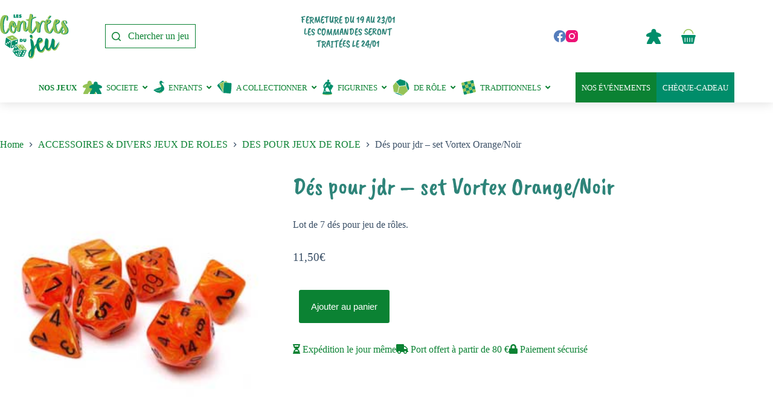

--- FILE ---
content_type: text/css; charset=utf-8
request_url: https://lescontreesdujeu.com/wp-content/themes/lcdj/style.css?ver=1.5.0
body_size: 6120
content:
/*---------------------------------------------------------------------------------

 Theme Name:   Les Contrées du jeu
 Theme URI:    https://lescontreesdujeu.com
 Description:  Blocksy child theme by Webu
 Author:       Webu
 Author URI:   https://www.webu.coop
 Template:     blocksy
 Text Domain:  blocksy
 Version:      1.0.0
 License:      GNU General Public License v2 or later
 License URI:  http://www.gnu.org/licenses/gpl-2.0.html

------------------------------ ADDITIONAL CSS HERE ------------------------------*/

/****************
 ** VARIABLES  **
 ****************/
:root {
	--theme-titles-font-family: 'Caveat Brush', sans-serif;
	--theme-palette-color-1: #0b8233 !important;
	--theme-palette-color-2: #008d6a !important;
	--theme-palette-color-4: #2e8479 !important;
	--theme-palette-color-5: #e3ffca !important;
	--theme-palette-color-7: #fbfdf8 !important;
	--theme-link-hover-color: var(--theme-palette-color-1) !important;
}


/*****************
 ** TYPOGRAPHY  **
 *****************/
@font-face {
    font-family: 'Caveat Brush';
    src:
        local('Caveat Brush'),
        url('./fonts/CaveatBrush-Regular.woff') format('woff'),
        url('./fonts/CaveatBrush-Regular.woff2') format('woff2'),
        url('./fonts/CaveatBrush-Regular.ttf') format('truetype');
    font-weight: normal;
    font-style: normal;
    font-display: swap;
}

@font-face {
    font-family: 'Open Sans';
    src:
        local('Open Sans'),
        url('./fonts/OpenSans-Regular.woff') format('woff'),
        url('./fonts/OpenSans-Regular.woff2') format('woff2'),
        url('./fonts/OpenSans-Regular.ttf') format('truetype');
    font-weight: normal;
    font-style: normal;
    font-display: swap;
}

h1,h2,h3,h4,h5,h6 {
  font-family: var(--theme-titles-font-family) !important;
}
select,
textarea,
input[type="url"],
input[type="tel"],
input[type="text"],
input[type="time"],
input[type="date"],
input[type="datetime"],
input[type="datetime-local"],
input[type="email"],
input[type="number"],
input[type="password"],
fieldset .wc-stripe-elements-field,
.ff-el-input--content select.ff-el-form-control:not([size]):not([multiple]) {
	background-color: var(--theme-palette-color-6) !important;
}
input[type="checkbox"],
input[type="radio"],
#payment .payment_methods > .wc_payment_method > label::before,
#payment .payment_methods > .woocommerce-PaymentMethod > label::before {
	background: var(--theme-palette-color-3) !important;
}
input[type="checkbox"]:checked,
input[type="radio"]:checked {
	background: var(--theme-form-selection-field-active-color) !important;
}
#payment .payment_methods li.wc_payment_method > input[type="radio"]:first-child:checked + label::before,
#payment .payment_methods li.woocommerce-PaymentMethod > input[type="radio"]:first-child:checked + label::before {
	background: #FFF !important;
}



/*************
 ** LAYOUT  **
 *************/
html body {
	background-color: transparent;
}
#main-content {
	background-color: transparent;
}
#content-area {
	width: var(--theme-container-width);
	max-width: var(--theme-normal-container-max-width);
	margin: auto;
}
main#main .hero-section[data-type="type-2"] {
	background-color: var(--theme-palette-color-5);
}
[data-sidebar] > aside {
	background: var(--theme-palette-color-5);
	padding: 20px;
	border-radius: 10px;
}
[data-sidebar] > aside .widget_block:not(:last-child) {
	margin-bottom: 20px;
}
[data-sidebar] > aside .widget_block .wp-block-heading img {
	vertical-align: baseline;
}
[data-sidebar] > aside .widget_block .wc-block-checkbox-list {
	display: flex;
	flex-wrap: wrap;
}
[data-sidebar] > aside .widget_block .wc-block-checkbox-list li {
	margin-right: 15px;
}
[data-sidebar] > aside .widget_block .wc-block-checkbox-list li.show-more {
	display: none;
}
[data-sidebar] > aside .widget_block .wc-block-checkbox-list li[hidden=""] {
	display: initial;
}
[data-sidebar] > aside .widget_block .wc-block-checkbox-list input[type="checkbox"] {
	background: var(--theme-palette-color-3)
}


/*************
 ** HEADER  **
 *************/

/**NAVIGATION SECONDAIRE**/
header#header.ct-header [data-row="top"] {
    background-color: var(--theme-palette-color-7);
}
[data-header*="type-1"] .ct-header [data-id="search"] {
	padding: 10px !important;
	border: solid 1px var(--theme-palette-color-1) !important;
}
[data-header*="type-1"] .ct-header [data-id="search"] .ct-label {
    color: var(--theme-palette-color-1);
}
[data-header*="type-1"] .ct-header [data-id="search"] .ct-icon {
    fill: var(--theme-palette-color-1);
}
[data-header*="type-1"] .ct-header [data-id="search"]:hover {
    background: var(--theme-palette-color-1) !important;
}
[data-header*="type-1"] .ct-header [data-id="search"]:hover .ct-label {
	color: #FFF;
}
[data-header*="type-1"] .ct-header [data-id="search"]:hover .ct-icon {
	fill: #FFF;
}
.ct-header-cart .ct-icon-container {
	position: absolute;
	top: 7px;
	right: 0;
}

[data-header*="type-1"] .ct-header [data-id="button"] .ct-button-ghost,
[data-header*="type-1"] .ct-header [data-id="cart"] .ct-cart-item {
    border: none;
    background-image: url(/wp-content/themes/lcdj/img/picto-compte.svg);
    background-repeat: no-repeat;
    background-position: center;
    background-size: contain;
    color: transparent;
    padding: 0;
    width: 25px;
    height: 25px;
    min-height: unset;
}
[data-header*="type-1"] .ct-header [data-id="button"] .ct-button-ghost {
    background-image: url(/wp-content/themes/lcdj/img/picto-compte.svg);
}
[data-header*="type-1"] .ct-header [data-id="cart"] .ct-cart-item {
    background-image: url(/wp-content/themes/lcdj/img/picto-panier.svg);
}
[data-header*="type-1"] .ct-header [data-id="cart"] .ct-cart-item svg {
    display: none;
}
[data-header*="type-1"] .ct-header [data-id="button"] .ct-button-ghost:hover,
[data-header*="type-1"] .ct-header [data-id="cart"] .ct-cart-item:hover {
    filter: contrast(200%);
    background-color: transparent;
}
#menu-header-menu .ct-menu-link[href="/panier/"],
#menu-header-menu .ct-menu-link[href="/mon-compte/edit-account/"]{
    line-height: 30px;
	font-size:0;
}
#menu-header-menu .ct-menu-link[href="/panier/"]:before,
#menu-header-menu .ct-menu-link[href="/mon-compte/edit-account/"]:before{
	display: inline-block;
	min-width: 25px;
	min-height: 25px;
	top: unset;
	position: relative;
	opacity: unset;
	background: white;
}
#menu-header-menu .ct-menu-link[href="/panier/"]:before{
	content: url("/wp-content/themes/lcdj/img/picto-panier.svg");
}
#menu-header-menu .ct-menu-link[href="/mon-compte/edit-account/"]:before{
	content: url("/wp-content/themes/lcdj/img/picto-compte.svg");
}

/**MENU PRINCIPAL**/
nav.ubermenu.ubermenu-header {
	z-index: 49;
	box-shadow: 0 0 20px rgba(0,0,0,.15);
	font-size: smaller;
}
nav.ubermenu.ubermenu-header .ubermenu-nav {
	width: var(--theme-container-width);
	max-width: var(--theme-normal-container-max-width);
	margin: auto;
}
nav.ubermenu.ubermenu-header.ubermenu-skin-minimal .ubermenu-target,
nav.ubermenu.ubermenu-header.ubermenu-skin-minimal .ubermenu-submenu .ubermenu-target {
	color: var(--theme-link-initial-color);
}
nav.ubermenu.ubermenu-header .ubermenu-item-level-0 > .ubermenu-target {
	height: 50px;
	padding: 15px 25px 15px 0;
	margin-right: 0px;
	display: flex;
	align-items: center;
}
nav.ubermenu.ubermenu-header .ubermenu-item-level-0 > .ubermenu-target.ubermenu-item-layout-text_only {
	margin: 0;
	padding: 15px 25px;
}
nav.ubermenu.ubermenu-header .ubermenu-item-level-0:first-child {
	margin: 0 10px 0 0;
}
nav.ubermenu.ubermenu-header .ubermenu-item-level-0:first-child > .ubermenu-target {
	margin: 0;
    padding: 0;
    font-weight: 900;
}
nav.ubermenu .ubermenu-item-layout-image_left > .ubermenu-target-text {
	padding-left: 7px !important;
}
nav.ubermenu.ubermenu-header .ubermenu-item-level-0.ubermenu-align-right {
	margin: 0;
}
nav.ubermenu.ubermenu-header .ubermenu-item-level-0.ubermenu-align-right > .ubermenu-target.ubermenu-item-layout-text_only {
	padding: 10px;
	color: #FFF;
}
nav.ubermenu.ubermenu-header .ubermenu-item-level-0.ubermenu-align-right:nth-last-child(1) > .ubermenu-target.ubermenu-item-layout-text_only {
	background: var(--theme-palette-color-1);
}
nav.ubermenu.ubermenu-header .ubermenu-item-level-0.ubermenu-align-right:nth-last-child(2) > .ubermenu-target.ubermenu-item-layout-text_only {
	background: var(--theme-palette-color-2);
}
nav.ubermenu.ubermenu-header .ubermenu-item-level-0.ubermenu-align-right > .ubermenu-target.ubermenu-item-layout-text_only:hover {
	background: var(--theme-palette-color-5);
	color: var(--theme-palette-color-1);
}
@media (max-width: 1000px) {
	[data-header*="type-1"] [data-device="mobile"] {
		padding: 2% 0;
	}
	[data-header*="type-1"] [data-device="mobile"] button {
		display: none;
	}
	nav.ubermenu.ubermenu-header .ubermenu-item-level-0 {
		margin-left: 0;
	}
	/* webu hack */
	nav.ubermenu.ubermenu-header .ubermenu-item-level-0.ubermenu-align-right > .ubermenu-target.ubermenu-item-layout-text_only {
		/* font-size: 0 */
		padding-left: 20px;
	}
	nav.ubermenu.ubermenu-header .ubermenu-item-level-0.ubermenu-align-right > .ubermenu-target.ubermenu-item-layout-text_only::before {
		content: "";
		width: 30px;
		height: 30px;
		font-family: "Font Awesome 5 Free";
		font-weight: 900;
		font-size: 24px;
		line-height: 1.2;
		text-align: center;
		margin-right: 10px;
	}
	nav.ubermenu.ubermenu-header .ubermenu-item-level-0.ubermenu-align-right:nth-last-child(1) > .ubermenu-target.ubermenu-item-layout-text_only::before {
		content:"\f073";
	}
	nav.ubermenu.ubermenu-header .ubermenu-item-level-0.ubermenu-align-right:nth-last-child(2) > .ubermenu-target.ubermenu-item-layout-text_only::before {
		content: "\f53c";
	}
}
@media (max-width: 1075px) {
	nav.ubermenu.ubermenu-header .ubermenu-item-level-0:first-child {
		display: none;
	}
}
@media (max-width: 1245px) {
	nav.ubermenu .ubermenu-item-layout-image_left > .ubermenu-image {
		display: none;
	}
}
@media (max-width: 1380px) {
	nav.ubermenu.ubermenu-header .ubermenu-item-level-0 {
		margin: 0;
	}
	nav.ubermenu.ubermenu-header .ubermenu-item-level-0 > .ubermenu-target {
		margin-right: 0;
	}
}

/**MOBILE**/

#header [data-device="mobile"] [data-column="end"] {
	padding-right: 30px;
}
#header[data-header*="type-1"].ct-header [data-device="mobile"] [data-row*="bottom"] {
	height: 63px;
}
.ubermenu-responsive-toggle.ubermenu-responsive-toggle-header {
    z-index: 99999999;
	outline: none;
}
.ubermenu-skin-minimal.ubermenu-mobile-modal.ubermenu-mobile-view {
	z-index: 50;
}
nav.ubermenu.ubermenu-header.ubermenu-responsive.ubermenu-mobile-view .ubermenu-mobile-header .menu-responsive-logo {
	padding: 20px 0 10px;
}
nav.ubermenu.ubermenu-header.ubermenu-responsive.ubermenu-mobile-view .ubermenu-mobile-header .menu-search {

}
nav.ubermenu.ubermenu-header.ubermenu-responsive.ubermenu-mobile-view .ubermenu-nav {
	width: 100%;
}
nav.ubermenu.ubermenu-header.ubermenu-responsive.ubermenu-mobile-view .ubermenu-nav .ubermenu-item-level-0:not(.ubermenu-align-right) {
	padding: 0 10px;
}
nav.ubermenu.ubermenu-header.ubermenu-responsive.ubermenu-mobile-view .ubermenu-nav .ubermenu-item-level-0:first-child {
	height: 40px;
}
/* webu hack */
/* nav.ubermenu.ubermenu-header.ubermenu-responsive.ubermenu-mobile-view .ubermenu-mobile-footer {
	display: none;
} */

/** Footer **/
#rassurance {
	background-color: var(--theme-palette-color-7);
	box-shadow: 0 0 20px rgba(0,0,0,.15);
	padding: 2% 0;
	margin-top: 40px;
}
#rassurance .ct-container.logos {
	display: flex;
	justify-content: space-evenly;
}
@media (max-width: 767px) {
	#rassurance .ct-container.logos {
		flex-wrap: wrap;
		gap: 20px;
		padding: 20px 0 10px;
	}
}
#rassurance .ct-container.logos img {
	height: 32px;
	width: auto;
}
#footer [data-column="menu"] {
	--horizontal-alignment: center;
}
#footer .ct-menu-link{
	color: var(--theme-palette-color-1);
}
#footer .ct-menu-link:hover{
	color: var(--theme-palette-color-4);
}
/*****************
** HOME SLIDER  **
******************/
#header-avantages {
    display: grid;
    grid-template-columns: auto 218px;
}

#header-avantages .splide {
    grid-column: 1 / 2;
}

#header-avantages .splide .splide__slide {
    height: 300px;
}

#header-avantages .splide .splide__slide .slide-content {
    position: absolute;
    bottom: 0;
    padding: 1rem;
    background-color: rgba(255, 255, 255, 0.5);
    color: black;
    width: 100%;
}

#header-avantages .splide .splide__slide img {
	width: 100%;
	height: 100%;
	object-fit: contain;
	object-position: center;
}
#header-avantages .splide__pagination__page{
	padding: 5px;
	cursor: pointer;
}
#header-avantages .splide .splide__pagination__page {
	background: var(--theme-palette-color-1);
}

#header-avantages .splide .splide__pagination__page.is-active {
	background: var(--theme-palette-color-2);
}

#header-avantages .avantages {
    grid-column: 2;
    font-family: var(--theme-titles-font-family);
    text-transform: uppercase;
    font-size: 16px;
	display: flex;
	align-items: center;
	justify-content: center;
	background: var(--theme-palette-color-5);
}

#header-avantages .avantages ul {
    list-style: none;
    padding: 15px 0 10px;
}

#header-avantages .avantages li {
	display: flex;
	flex-direction: column;
	text-align: center;
}

#header-avantages .avantages li:not(:last-child) {
    margin-bottom: 1rem;
}

#header-avantages .avantages .fas {
    border-radius: 100%;
    overflow: hidden;
    background-color: var(--theme-palette-color-1);
    font-size: 24px;
    color: #FFFFFF;
    display: inline-flex;
    width: 51px;
    height: 51px;
    justify-content: center;
    align-self: center;
	align-items: center;
}

@media (max-width: 1071px) {
    #header-avantages .splide {
        /*display: none;*/
    }

    #header-avantages .splide,
    #header-avantages .avantages {
        grid-column: 1 / span 4;
        /*padding-right: 2rem;
        padding-left: 2rem;*/
    }

	#header-avantages .splide .splide__slide {
		height: unset !important;
	}

	#header-avantages .avantages {
		align-items: unset;
		justify-content: unset;
		padding-left: 20px;
	}

	#header-avantages .avantages li {
		flex-direction: unset;
		text-align: unset;
	}

	#header-avantages .avantages li:not(:last-child) {
		margin-bottom: .5rem;
	}

	#header-avantages .avantages .fas {
		font-size: 10px;
		width: 21px;
		height: 21px;
		margin-right: 6px;
	}
}

/***********************
** PRODUCTS ARCHIVES  **
************************/
.archive.tax-pa_nos-selections .hero-section[data-type="type-2"] .entry-header {
	min-height: unset;
}
.archive.tax-pa_nos-selections .hero-section[data-type="type-2"] .entry-header .page-title {
	display: none;
}
.archive.tax-pa_nos-selections .hero-section[data-type="type-2"] .entry-header .page-description {
	margin-top: 0;
}
.archive.tax-product_cat #show-filters {
	display: block;
	text-align: center;
	margin: 0 auto 50px;
}
.archive.tax-product_cat #show-filters:hover {
	cursor: grab;
}
@media (max-width: 999.98px) {
	.archive.tax-product_cat #sidebar {
		display: block !important;
		height: 0;
		padding: 0;
		overflow: hidden;
		transition: all 0.5s;
		order: -1;
	}
	.archive.tax-product_cat #sidebar.open {
		height: unset;
		padding: 20px;
	}
}
.wc-block-price-filter__range-input-wrapper {
  display: none;
}
.wc-block-price-filter {
  position: relative;
  display: flex;
  flex-wrap: wrap;
  gap: 8px;
}
.wc-block-price-filter.wc-block-components-price-slider::before {
  content: "Entre";
  display: block;
  position: relative;
  top: 22px;
}
.wc-block-price-filter.wc-block-components-price-slider::after {
  content: "et";
  display: block;
  position: absolute;
  top: 22px;
  left: 122px;
}
.wc-block-price-filter.wc-block-components-price-slider .wc-block-price-filter__controls {
  display: inline-flex;
  gap: 25px;
}

/*******************
** PRODUCTS GRID  **
********************/
.home .products {
	margin-top: 2em;
}

@media (max-width: 999.98px) {
	.home .products {
		--shop-columns: 1;
	}
}

.products header {
	display: flex;
	justify-content: space-between;
	align-items: center;
	background: var(--theme-palette-color-5);
	border-radius: 10px;
	padding: 10px 20px;
	margin-bottom: 1em;
}
.products header > * {
	margin: 0;
}
.products header a {
	text-align: right;
}
.products .loop-grid {
	display: grid;
	grid-template-columns: repeat(4, 1fr);
	grid-gap: 40px;
}
@media (max-width: 767px) {
	.products .loop-grid {
		grid-template-columns: repeat(2, 1fr);
		padding-inline-start: 0.25em;
	}
}
body[class*="woocommerce"] .products .product {
	flex-direction: initial;
	flex-wrap: wrap;
	align-content: space-between;
	margin-bottom: 25px;
}
body[class*="woocommerce"] .products .product figure img {
	object-fit: scale-down;
	aspect-ratio: 4/3;
}
body[class*="woocommerce"] .products .product .out-of-stock-badge {
	display: none !important;
}
body[class*="woocommerce"] .products .product .woocommerce-loop-product__title {
	font-family: var(--theme-font-family) !important;
	font-weight: initial;
	line-height: 1;
	font-size: larger;
	width: 100%;
	margin-bottom: 5px;
	--theme-link-initial-color: var(--theme-palette-color-1);
}
body[class*="woocommerce"] .products .product .price {
	width: 45%;
	align-self: center;
	margin-bottom: 0;
}
@media (max-width: 767px) {
	body[class*="woocommerce"] .products .product .price {
		width: 100%;
	}
}
body[class*="woocommerce"] .products .product .ct-woo-card-actions {
	margin: auto 0 0 17px;
}
@media (max-width: 767px) {
	body[class*="woocommerce"] .products .product .ct-woo-card-actions {
		margin: 0 auto 0 0;
	}
}
body[class*="woocommerce"] .products .product .ct-woo-card-actions .button {
	margin-left: 0;
	background: none;
	font-size: 0;
	width: 51px;
	position: relative;
	height: 50px;
	border-radius: 3px;
	display: flex;
	justify-content: center;
	align-items: center;
}
body[class*="woocommerce"] .products .product .ct-woo-card-actions .button:hover {
	background: none;
	filter: contrast(200%);
	box-shadow: 0px 3px 20px #07B98A36;
}
body[class*="woocommerce"] .products .product .ct-woo-card-actions .button::after {
	background-image: url(/wp-content/themes/lcdj/img/picto-panier.svg);
	background-repeat: no-repeat;
	content: "";
	height: 50%;
	width: 50%;
	display: block !important;
	position: absolute;
	left: 13px;
}
body[class*="woocommerce"] .products .product .ct-woo-card-actions .button:hover::after {
	left: 13px;
}
body[class*="woocommerce"] .products .product .tinv-wraper.tinv-wishlist {
    z-index: 21 !important;
    position: initial !important;
}
.tinv-wishlist .tinvwl_add_to_wishlist_button.tinvwl-icon-heart.no-txt {
    width: 51px;
    position: relative;
    height: 50px;
    display: block;
}
.tinv-wishlist .tinvwl_add_to_wishlist_button.tinvwl-icon-heart.no-txt:hover {
	color: #fff;
	box-shadow: 0px 3px 20px #07B98A36;
	background: none;
	filter: contrast(200%);
}
.tinv-wishlist .tinvwl_add_to_wishlist_button.tinvwl-icon-heart.no-txt::before {
    content: "\e906";
    margin: 6px 0 0 6px;
    top: 0;
    left: 0;
}
body[class*="woocommerce"] .product .figure-badges {
	display: inline-block;
	width: 100%;
	position: relative;
}
body[class*="woocommerce"] .product .woocommerce-badges{
	position: absolute;
	display: flex;
	flex-wrap: wrap;
	top: 0;
}
@media (max-width: 767px) {
	body[class*="woocommerce"] .product .woocommerce-badges{
		position: relative;
	}
}
body[class*="woocommerce"] article .product .woocommerce-badges{
	width: var(--product-gallery-width, 50%);
}
.woocommerce-badge{
    font-family: inherit;
    line-height: 1em;
    vertical-align: baseline;
    display: inline-block;
    background: var(--theme-link-initial-color);
    font-size: .75em;
	font-weight: 600;
	width: fit-content;
	margin: 0 5px 5px 0;
	padding: 5px;
	border-radius: 5px;
	color: var(--theme-palette-color-7);
	text-transform: uppercase;
}
.woocommerce-badge::before{
	font-family: "Font Awesome 5 Free";
	margin-right: 5px;
}
.woocommerce-badge.nouveaute::before{
    content: "\f0a3";
}
.woocommerce-badge.incontournable::before{
    content: "\f005";
}
.woocommerce-badge.coup-de-coeur::before{
    content: "\f004";
}
.woocommerce-badge.promotion::before,
.woocommerce-badge.soldes::before{
    content: "\f541";
}
.woocommerce-badge.precommande::before{
    content: "\f073";
}
.woocommerce-badge.badge-out-of-stock{
	position: absolute;
	bottom: 0;
	right: 0;
	background: red;
}
.single-product .woocommerce-badge.badge-out-of-stock{
	display: none;
}

body[class*="woocommerce"] .product .extra-badges span {
	display: inline-block;
}
@media (min-width: 768px) {
	body[class*="woocommerce"] .product .extra-badges{
		position: absolute;
		bottom: 0;
		left: 5px;
	}
	body[class*="woocommerce"].single-product .product .extra-badges{
		bottom: 0px;
	}
	body[class*="woocommerce"]:not(.single-product) .product .extra-badges span {
		display: block;
	}
}
body[class*="woocommerce"] .product .extra-badges span.fabrication,
body[class*="woocommerce"] .product .extra-badges span.eco-conception{
	width: 1.5rem;
	height: auto; /* 1.75rem;*/
    background-repeat: no-repeat;
    background-position: center;
    background-size: contain;
	cursor: help;
	margin-left: 0.13rem;
	padding-bottom: 5px;
}
body[class*="woocommerce"] .product .extra-badges span.eco-conception{
	width: 1.76rem;
	margin-left: 0;
    background-image: url(/wp-content/themes/lcdj/img/picto-environnement.svg);
}
body[class*="woocommerce"] .product .extra-badges span.fabrication.fr{
    background-image: url(/wp-content/themes/lcdj/img/picto-france.svg);
}
body[class*="woocommerce"] .product .extra-badges span.fabrication.ue{
    background-image: url(/wp-content/themes/lcdj/img/picto-europe.svg);
}
body[class*="woocommerce"] .product .extra-badges span.fabrication.world{
    background-image: url(/wp-content/themes/lcdj/img/picto-earth.svg);
}

body[class*="woocommerce"] .product .disponibilite {
	background-color: #e5f0d5;
	border-radius: 3px;
	padding: 0 0.5rem;
	font-size: 0.7rem;
}
.constrained-width {
	margin-left: auto;
	margin-right: auto;
	width: var(--theme-container-width);
	max-width: var(--theme-normal-container-max-width);
}
.constrained-width .pagination{
	text-align: center;

}
.constrained-width .pagination .page-numbers:not(.next):not(.prev) {
	border: 1px solid #008d6a;
	padding: .5rem 1rem;
	display: inline-block;
	margin: 1rem;
}


/******************
** PRODUCT PAGE  **
*******************/
body[class*="woocommerce"].product-template-default .product > .product-entry-wrapper {
	position: relative
}
body[class*="woocommerce"].product-template-default .product .entry-summary-items {
	display: flex;
	flex-direction: column;
}
body[class*="woocommerce"].product-template-default .product .entry-summary-items .product_title { order: 1 }
body[class*="woocommerce"].product-template-default .product .entry-summary-items .disponibilite { order: 2 }
body[class*="woocommerce"].product-template-default .product .entry-summary-items .woocommerce-product-details__short-description { order: 3 }
body[class*="woocommerce"].product-template-default .product .entry-summary-items .price { order: 4 }
body[class*="woocommerce"].product-template-default .product .entry-summary-items .ct-product-add-to-cart { order: 5 }
body[class*="woocommerce"].product-template-default .product .entry-summary-items .lcdj-auteurs-illustrateurs { order: 6 }
body[class*="woocommerce"].product-template-default .product .entry-summary-items .lcdj-auteurs-illustrateurs > span {
	display: block;
}
body[class*="woocommerce"].product-template-default .product .entry-summary-items .lcdj-auteurs-illustrateurs strong {
	color: var(--theme-link-initial-color);
}

body[class*="woocommerce"].product-template-default .product .entry-summary-items .avantages { order: 7 }
body[class*="woocommerce"].product-template-default .product .entry-summary-items .attributs { order: 8 }
body[class*="woocommerce"].product-template-default .product #product_total_price,
body[class*="woocommerce"].product-template-default .product .entry-summary-items > .ct-product-divider,
body[class*="woocommerce"].product-template-default .product .stock,
body[class*="woocommerce"].product-template-default .product .product_meta {
	display: none;
}
body[class*="woocommerce"].product-template-default .product .product_title {
	--product-element-spacing: 35px;
	font-size: 2.5em;
	line-height: 1;
}
body[class*="woocommerce"] article .product .extra-badges {
	display: none
}
body[class*="woocommerce"].product-template-default .product .entry-summary-items .disponibilite {
	display: inline-block;
	--product-element-spacing: 35px;
	margin-bottom: var(--product-element-spacing, 10px);
	top: 0;
	font-size: initial;
	width: fit-content;
}
body[class*="woocommerce"].product-template-default .product .entry-summary-items .woocommerce-product-details__short-description > p:last-child {
	margin: 0;
}
body[class*="woocommerce"].product-template-default .product .price {
	line-height: 1;
}
body[class*="woocommerce"].product-template-default .product .price .amount {
	font-size: larger !important;
}
body[class*="woocommerce"].product-template-default .product .price .amount .woocommerce-Price-currencySymbol {
	font-size: inherit !important;
}
body[class*="woocommerce"].product-template-default .product .cart {
	justify-content: left;
}
body[class*="woocommerce"].product-template-default .product .avantages ul {
	display: flex;
	list-style: none;
	padding: 0;
	gap: 20px;
}
body[class*="woocommerce"].product-template-default article .woocommerce-tabs .description iframe {
	float: right;
	margin: 0 0 30px 30px;
}
.product-template-default .lcdj-product-attribute {
    background-color: #e5f0d5;
    border-radius: 3px;
	padding: 5px 5px 3px 36px;
	margin: 0.5em 2em 0.5em 0;
    display: inline-block;
	font-size: smaller;
	line-height: 32px;
}
.product-template-default .lcdj-product-attribute::before {
	position: absolute;
	content: " ";
	display: inline-block;
	width: 30px;
    height: 30px;
    background-repeat: no-repeat;
    background-position: center;
    background-size: contain;
    margin-left: -33px;
}
/* Les pictos fabrication sont visuellement plus présents, donc on augmente l'espace pour
garder une homogénéïté visuel */
.product-template-default .lcdj-product-attribute.fabrication {
	padding-left: 40px;
}
.product-template-default .lcdj-product-attribute.fabrication::before {
    margin-left: -35px;
}
.product-template-default .lcdj-product-attribute.age:before {
    background-image: url(/wp-content/themes/lcdj/img/picto-birthday-cake.svg);
    height: 27px;
    margin-left: -32px;
}
.product-template-default .lcdj-product-attribute.duree-de-partie:before {
    background-image: url(/wp-content/themes/lcdj/img/picto-sandglass.svg);
}
.product-template-default .lcdj-product-attribute.nombre-de-joueurs:before {
    background-image: url(/wp-content/themes/lcdj/img/picto-pawns.svg);
}
.product-template-default .lcdj-product-attribute.fabrication.fr:before {
    background-image: url(/wp-content/themes/lcdj/img/picto-france.svg);
}
.product-template-default .lcdj-product-attribute.fabrication.ue:before {
    background-image: url(/wp-content/themes/lcdj/img/picto-europe.svg);
}
.product-template-default .lcdj-product-attribute.fabrication.world{
	padding-left: 36px;
}
.product-template-default .lcdj-product-attribute.fabrication.world:before {
    background-image: url(/wp-content/themes/lcdj/img/picto-earth.svg);
	width: 27px;
  	height: 27px;
  	margin-top: 2px;
	margin-left: -32px;
}
.product-template-default .lcdj-product-attribute.eco-conception:before {
    background-image: url(/wp-content/themes/lcdj/img/picto-environnement.svg);
	/* width: 27px;
    height: 27px; */
}



/**********************
 ** Events et lieux  **
 **********************/
#past-events-link{
	position: relative;
	width: var(--theme-container-width);
	max-width: var(--theme-block-max-width);
	text-align: right;
	margin: -4.7rem auto 2rem auto;
	display: block;
}
.ct-container-full.events,
.ct-container-full.places {
	padding-top: 0;
}

.ct-container-full.events article .container,
.ct-container-full.places article .container {
	padding-top: 0;
    display:block;
}

.ct-container-full.events article .container > div,
.ct-container-full.places article .container > div{
    padding: 1rem;
}

@media (min-width:980px) {
	.ct-container-full.events article,
	.ct-container-full.places article {
		margin-top: 3rem;
	}
	.ct-container-full.events article:first-child,
    .ct-container-full.places article:first-child {
		margin-top: 0;
	}
    .ct-container-full.events article .container.with-thumbnail {
        display: grid;
        grid-template-columns: 1fr 1fr;
    }
	.ct-container-full.places article .container.with-thumbnail {
        display: grid;
        grid-template-columns: 2fr 3fr;
    }
	.ct-container-full.places article .container.with-thumbnail-and-map {
        display: grid;
        grid-template-columns: 3fr 2fr;
    }
	.ct-container-full.places article:nth-child(odd) .container.with-thumbnail {
        grid-template-columns: 3fr 2fr;
	}
	.ct-container-full.places article:nth-child(odd) .container.with-thumbnail-and-map {
        grid-template-columns: 2fr 3fr;
    }
	.ct-container-full.events article .container > .thumbnail {
		text-align: center;
	}
	.ct-container-full.places article .container.with-thumbnail > .thumbnail-and-maps {
		display: grid;
		grid-template-columns: 1fr;
		text-align: center;
    }
	.ct-container-full.places article .container.with-thumbnail-and-map > .thumbnail-and-maps {
		display: grid;
        grid-template-columns: 1fr 1fr;
		text-align: center;
	}
	.ct-container-full.places article .container > .thumbnail-and-maps > * {
		padding-left: .33rem;
		padding-right: .33rem;
	}
	.ct-container-full.places article .container > .thumbnail-and-maps iframe{
		display: inline-block;
	}

	.ct-container-full.events article:nth-child(odd) .container > .thumbnail,
	.ct-container-full.places article:nth-child(odd) .container > .thumbnail-and-maps {
		order: 2;
	}
}

/**********************
 ** Compte connecté  **
 **********************/
.woocommerce-account.logged-in .entry-content > p:first-child {
	display: none;
}


/*****************************
 ** Résultats de recherche  **
 *****************************/
[data-header*="type-1"] #search-modal .ct-search-form::before {
	content: "Vous pouvez chercher par nom du jeu, auteur·e ou illustrateur·ice, mot clef...";
	color: #FFF;
}

.menu-responsive-search form.is-search-form::before {
	content: "Vous pouvez chercher par nom du jeu, auteur·e ou illustrateur·ice, mot clef...";
	text-align: left !important;
	display: inline-block;
	margin-bottom: 10px;
	padding: 10px 12px 5px;
}

body.search-no-results .page-description{
	display: none !important;
}

@media (min-width: 1000px) {
	.search.search-results [data-products] {
	    --shop-columns: repeat(4, minmax(0, 1fr));
	}
}

.search.search-results .entry-card .ct-media-container img {
	height:100%;
	aspect-ratio: auto !important;
	max-height: 250px;
	width: auto;
	margin: auto;
}

/* WEBU HACK */
.ubermenu-mobile-close-button {
	font-size: 22px !important;
	color: #ccc;
}


/*Démarche environnementale : on masque le premier li (checkbox) qui est le False.*/
#block-9 li:first-of-type{
	display: none;
}

#block-9 label[for="true"] span {
	visibility: hidden;
	margin-left: -1rem;
}
/*
#block-9 label[for="true"] span:before {
	content: "Oui";
}
*/
#block-9 label[for="true"] span:after {
	visibility: visible;
	width: 2rem;
	display: inline-block;
    content: url(/wp-content/themes/lcdj/img/picto-environnement.svg);
}


--- FILE ---
content_type: image/svg+xml
request_url: https://lescontreesdujeu.com/wp-content/uploads/2021/09/picto_cartes_collection.svg
body_size: 470
content:
<svg xmlns="http://www.w3.org/2000/svg" viewBox="0 0 50.66 45.37"><rect x="7.02" y="2.81" width="28.04" height="37.81" rx="4.45" transform="translate(-9.01 18.4) rotate(-39.6)" style="fill:#018e6b"/><rect x="12.88" y="3.15" width="28.04" height="37.81" rx="4.45" transform="translate(-6.67 12.94) rotate(-24.16)" style="fill:#95c357"/><path d="M24.56,44.1a5,5,0,0,1-5-2.91L7.73,14.81A4.91,4.91,0,0,1,7.62,11a5,5,0,0,1,2.6-2.76L27.69.44a5,5,0,0,1,6.55,2.49L46.07,29.31a5,5,0,0,1-2.49,6.54L26.11,43.68A4.77,4.77,0,0,1,24.56,44.1ZM29.34,1a3.93,3.93,0,0,0-1.24.33L10.63,9.19a3.94,3.94,0,0,0-2,5.22L20.48,40.79a4,4,0,0,0,5.22,2l17.47-7.83a4,4,0,0,0,2.07-2.2,3.91,3.91,0,0,0-.08-3L33.32,3.34a3.95,3.95,0,0,0-4-2.32Z" style="fill:#fff"/><rect x="21.06" y="6.38" width="28.04" height="37.81" rx="4.45" transform="translate(1.98 -2.54) rotate(4.27)" style="fill:#018e6b"/><path d="M44.05,45.34a4.94,4.94,0,0,1-.86,0l-19.1-1.42a5,5,0,0,1-4.56-5.31L21.68,9.79a4.91,4.91,0,0,1,1.7-3.38A5,5,0,0,1,27,5.22l19.1,1.43A4.94,4.94,0,0,1,50.64,12L48.49,40.79a4.93,4.93,0,0,1-4.44,4.55ZM26.22,6.23A3.9,3.9,0,0,0,24,7.17a3.86,3.86,0,0,0-1.36,2.7L20.52,38.7a4,4,0,0,0,3.65,4.23l19.09,1.42a3.94,3.94,0,0,0,4.23-3.64l2.16-28.83A4,4,0,0,0,46,7.65L26.91,6.22A4,4,0,0,0,26.22,6.23Z" style="fill:#fff"/></svg>

--- FILE ---
content_type: image/svg+xml
request_url: https://lescontreesdujeu.com/wp-content/uploads/2021/09/Picto_meeple_societe.svg
body_size: 369
content:
<svg xmlns="http://www.w3.org/2000/svg" viewBox="0 0 44.86 31.78"><path d="M31.77,13.67C32,9.3,21.49,7.17,21,6.67,20.81,6.42,21.56,0,15.89,0S11,6.42,10.74,6.67c-.46.5-10.92,2.63-10.74,7s5.74,2.13,6.92,3.41S2.07,25.42,1.41,30c-.22,1.5.2,1.79,1.65,1.79h7.46c1,0,1.41-.6,2-1.42,1.19-1.83,2.63-4.78,3.42-4.78s2.22,2.95,3.42,4.78c.53.82.91,1.42,2,1.42h7.45c1.45,0,1.87-.29,1.66-1.79-.66-4.57-6.55-11.78-5.52-12.91C26,15.8,31.59,18,31.77,13.67Z" style="fill:#95c357;fill-rule:evenodd"/><path d="M44.85,14.88c.18-4.08-9.59-6.07-10-6.53-.21-.23.49-6.23-4.81-6.23s-4.6,6-4.81,6.23c-.42.46-10.19,2.45-10,6.53s5.36,2,6.46,3.18-4.53,7.78-5.14,12.05c-.21,1.4.19,1.67,1.54,1.67h7c1,0,1.33-.56,1.83-1.33C28,28.73,29.3,26,30,26s2.07,2.74,3.19,4.45c.5.77.85,1.33,1.82,1.33h7c1.35,0,1.74-.27,1.54-1.67-.61-4.27-6.11-11-5.14-12S44.68,19,44.85,14.88Z" style="fill:#018e6b;fill-rule:evenodd"/></svg>

--- FILE ---
content_type: image/svg+xml
request_url: https://lescontreesdujeu.com/wp-content/uploads/2021/09/Picto_de_role.svg
body_size: 476
content:
<svg xmlns="http://www.w3.org/2000/svg" viewBox="0 0 35.04 35.42"><polygon points="10.89 29.65 14.16 15.87 27.76 13.97 31.96 25.48 22.09 34.74 10.89 29.65" style="fill:#95c357"/><path d="M22.14,35,10.63,29.78,14,15.67l13.93-1.94,4.31,11.81Zm-11-5.47,10.9,4.94,9.65-9L27.61,14.21,14.34,16.07Z" style="fill:#fff"/><polygon points="2.43 27.41 0.55 14.29 7.01 6.14 13.98 15.05 10.6 29.34 2.43 27.41" style="fill:#95c357"/><path d="M10.61,29.68,1.92,27.62,0,14.24l6.72-8.4L13.91,15l.16.23Zm-8.3-2.42,7.81,1.85,3.31-14L6.67,6.51l-6.2,7.9Z" style="fill:#fff"/><polygon points="14.29 15.29 6.96 5.9 15.37 0.25 26.99 4.08 27.28 13.38 14.29 15.29" style="fill:#018e6b"/><path d="M14.19,15.53,6.66,5.88,15.32,0,27.21,3.92l.3,9.66ZM7.26,5.93l7.13,9.13,12.66-1.87-.28-8.94L15.42.5Z" style="fill:#fff"/><polygon points="32.05 25.1 27.87 13.73 27.52 4.41 32.31 9.79 34.8 20.89 32.05 25.1" style="fill:#018e6b"/><path d="M32,25.59,27.65,13.74,27.27,3.8l5.25,5.89L35,20.94ZM28.09,13.68l4,10.92,2.45-3.75-2.45-11L27.77,5Z" style="fill:#fff"/><polygon points="21.42 34.71 10.82 29.97 2.52 28.01 8.85 31.73 18.34 35.19 21.42 34.71" style="fill:#018e6b"/><path d="M18.32,35.42,8.77,31.94,1.92,27.62l9,2.13L22.2,34.81ZM3.9,28.56l5.06,3L18.36,35l2.28-.36-9.91-4.43Z" style="fill:#fff"/></svg>

--- FILE ---
content_type: image/svg+xml
request_url: https://lescontreesdujeu.com/wp-content/uploads/2021/09/Picto_damier_tradi.svg
body_size: 422
content:
<svg xmlns="http://www.w3.org/2000/svg" viewBox="0 0 33.19 33.23"><path d="M2,5.27H7.43a0,0,0,0,1,0,0v7a0,0,0,0,1,0,0h-7a0,0,0,0,1,0,0V6.9A1.63,1.63,0,0,1,2,5.27Z" transform="translate(-1.92 1.14) rotate(-13.31)" style="fill:#95c357"/><rect x="7.24" y="3.64" width="7.05" height="7.05" transform="translate(-1.36 2.67) rotate(-13.31)" style="fill:#018e6b"/><rect x="14.11" y="2.03" width="7.05" height="7.05" transform="translate(-0.81 4.21) rotate(-13.31)" style="fill:#95c357"/><path d="M21,.4h5.49A1.56,1.56,0,0,1,28,2V7.45a0,0,0,0,1,0,0H21a0,0,0,0,1,0,0V.4a0,0,0,0,1,0,0Z" transform="translate(-0.25 5.74) rotate(-13.31)" style="fill:#018e6b"/><rect x="3.63" y="19" width="7.05" height="7.05" transform="translate(-4.99 2.25) rotate(-13.31)" style="fill:#95c357"/><rect x="10.49" y="17.37" width="7.05" height="7.05" transform="translate(-4.43 3.79) rotate(-13.31)" style="fill:#018e6b"/><rect x="17.35" y="15.76" width="7.05" height="7.05" transform="translate(-3.88 5.32) rotate(-13.31)" style="fill:#95c357"/><rect x="24.21" y="14.13" width="7.05" height="7.05" transform="translate(-3.32 6.86) rotate(-13.31)" style="fill:#018e6b"/><rect x="2.01" y="12.14" width="7.05" height="7.05" transform="translate(-3.46 1.69) rotate(-13.31)" style="fill:#018e6b"/><rect x="8.87" y="10.51" width="7.05" height="7.05" transform="translate(-2.9 3.23) rotate(-13.31)" style="fill:#95c357"/><rect x="15.73" y="8.9" width="7.05" height="7.05" transform="translate(-2.34 4.77) rotate(-13.31)" style="fill:#018e6b"/><rect x="22.59" y="7.27" width="7.05" height="7.05" transform="translate(-1.78 6.3) rotate(-13.31)" style="fill:#95c357"/><path d="M5.26,25.86h7a0,0,0,0,1,0,0v7a0,0,0,0,1,0,0H7.22a2,2,0,0,1-2-2V25.86A0,0,0,0,1,5.26,25.86Z" transform="translate(-6.53 2.81) rotate(-13.31)" style="fill:#018e6b"/><rect x="12.11" y="24.23" width="7.05" height="7.05" transform="translate(-5.97 4.34) rotate(-13.31)" style="fill:#95c357"/><rect x="18.98" y="22.62" width="7.05" height="7.05" transform="translate(-5.41 5.88) rotate(-13.31)" style="fill:#018e6b"/><path d="M25.83,21h7a0,0,0,0,1,0,0v5a2,2,0,0,1-2,2h-5a0,0,0,0,1,0,0V21a0,0,0,0,1,0,0Z" transform="translate(-4.85 7.41) rotate(-13.31)" style="fill:#95c357"/></svg>

--- FILE ---
content_type: image/svg+xml
request_url: https://lescontreesdujeu.com/wp-content/uploads/2021/09/Picto_figurine.svg
body_size: 463
content:
<svg xmlns="http://www.w3.org/2000/svg" viewBox="0 0 30.25 42.7"><path d="M30.25,17.47s-6.45-4.37-6.49-4.38S22,15.56,22,15.56a17.32,17.32,0,0,0,.15-7.92s-4.59-.78-5-1.44,1.72-2.53-.63-3.27c-1.43-.45-1.52,2.1-2,2.69s-4.68.52-4.68.52L2.33,16.35l.56.43c-1.23,1.31.26,3.08.26,3.08s-1.25,2-1.51,2.28.23.8.23.8l1.62-1.47L4.64,24.6c-.19.74-2.07,10-2.07,10S-1,37.31.3,39.34,7.11,42.7,13.55,42.7s11.1-1.24,12.5-3.26c1.71-2.47-1.72-4.33-1.72-4.33S23,28.39,22.14,27.28l2.22.9Zm-10.8-6.19.21,4.39L19,19.56l-1.55-4Zm-13.74,9,2.11-2c-.16-.51-.46-.41-.7-.3l-1.84.81a1.88,1.88,0,0,0,0-1.63c1-.12,5.4-6.48,5.4-6.48l.13,4.85-4.57,6.3Zm15.4,14c-3.55-1.46-10.61-.68-10.61-.68L7.7,26.41c.91-1.5,4-5.11,5.49-4.92C16.7,21.93,21.72,34.61,21.11,34.36Z" style="fill:#018e6b"/><path d="M26.46,39.85c0-.33.07-1.83.07-1.83-.77,2.34-7.51,2.67-13.27,2.67C8.18,40.69.43,40.13,0,38.4v1.45c0,1.58,5.92,2.85,13.23,2.85S26.46,41.43,26.46,39.85Z" style="fill:#95c357"/><circle cx="16.2" cy="3.01" r="3.01" style="fill:#018e6b"/><path d="M6.59,29.31l2,5.11a19.42,19.42,0,0,0-3.22.35Z" style="fill:#fff"/></svg>

--- FILE ---
content_type: image/svg+xml
request_url: https://lescontreesdujeu.com/wp-content/uploads/2021/09/Picto_oie_enfant.svg
body_size: 730
content:
<svg xmlns="http://www.w3.org/2000/svg" viewBox="0 0 36.16 45.14"><path d="M17.72,41.5c1,.61,2.24.41,2.58,3.55a.09.09,0,0,0,.18,0c.4-1.53,1.57-2.9,2.91-1.33-.7-1.77.11-1.52.95-1.51a.09.09,0,0,0,.05-.17c-2.27-1.58-2.86-.61-3.38-1.4" style="fill:#95c357;fill-rule:evenodd"/><path d="M23.11,39.26c1,.61,2.24.41,2.58,3.55a.09.09,0,0,0,.17,0c.4-1.53,1.58-2.9,2.92-1.33-.71-1.77.11-1.52.95-1.51a.09.09,0,0,0,.05-.17c-2.27-1.58-2.86-.61-3.38-1.4" style="fill:#95c357;fill-rule:evenodd"/><path d="M0,33.12s5.71-5.69,20.24-9.25c13.58-3.33-.44-9.37.05-18.13C20.74-2.08,30.69-2,31,6.66c-4.65-.74-4.93,2.93-1,7.46,3.38,3.91,14.91,18.12-6,26.44C13.22,44.8,5.42,35.47,0,33.12Z" style="fill:#018e6b;fill-rule:evenodd"/><path d="M30,3.63a7.9,7.9,0,0,0,5.47,3.19c.81.13,1,1.49.05,1.39C35,8.09,34.21,8,33.61,8a26.31,26.31,0,0,1-4.78-1.43" style="fill:#018e6b;fill-rule:evenodd"/><path d="M15.58,34.12a22,22,0,0,1-8.93-2.25.51.51,0,0,1-.21-.68A.5.5,0,0,1,7.11,31c.07,0,7.09,3.59,12.28,1.46a8.55,8.55,0,0,0,4.78-5.61.5.5,0,0,1,.63-.32.5.5,0,0,1,.32.63,9.47,9.47,0,0,1-5.36,6.22A11,11,0,0,1,15.58,34.12Z" style="fill:#fff"/><path d="M29,12.59s.48.48.37.69a50.3,50.3,0,0,1-4.49,3.16c-.15,0-.42-.34-.34-.53A49.29,49.29,0,0,1,29,12.59Z" style="fill:#95c357;fill-rule:evenodd"/><path d="M23.72,16.55a.5.5,0,0,0,.67.52c.21-.06.46-.34.37-.54-.25,0-.39-.43-.41-.57S23.8,15.81,23.72,16.55Z" style="fill:#95c357;fill-rule:evenodd"/><path d="M21.08,12.26a3.86,3.86,0,0,0-1.53-1.08,1.45,1.45,0,0,0-1.68.52,1.42,1.42,0,0,0,0,1.16,3.24,3.24,0,0,0,.66,1,7.94,7.94,0,0,0,4.12,2.65c.59.15,1.11-.05,1-.31-.28-1.07-2.41-3.33-4.06-4.12A.73.73,0,0,0,19,12a.56.56,0,0,0-.29.45,2.33,2.33,0,0,0,1,2,6.34,6.34,0,0,0,3,1.59c.54.09,1.44.19,1.08-.41A20.81,20.81,0,0,0,21.08,12.26Z" style="fill:#95c357;fill-rule:evenodd"/><path d="M23.62,16.73c-.13-.23-.23,1.29-1,2.35a4.43,4.43,0,0,1-2.52,1.68c-1.09.17-2.28.09-3.18.72A5.39,5.39,0,0,0,15.75,23a1.63,1.63,0,0,0,.53.21,1.66,1.66,0,0,1,.91-1,5.3,5.3,0,0,1,1.34-.4c1.55-.33,3.24-.66,4.37-1.78a5.61,5.61,0,0,0,1.48-2.79C23.85,17.28,23.81,17.09,23.62,16.73Z" style="fill:#95c357;fill-rule:evenodd"/></svg>

--- FILE ---
content_type: image/svg+xml
request_url: https://lescontreesdujeu.com/wp-content/uploads/2021/08/lescontrees-logo-vecto.svg
body_size: 8358
content:
<svg width="28.759mm" height="18.861mm" version="1.1" viewBox="0 0 28.759 18.861" xmlns="http://www.w3.org/2000/svg">
 <g transform="translate(168.59 17.079)">
  <g transform="matrix(.26458 0 0 .26458 -175.27 -66.925)">
   <g fill="#008d6a">
    <path class="st1" d="m40.112 212.01c-0.3 0.5-0.4 1.1-0.5 1.6-0.2 0.9-0.6 1.8-0.9 2.7-0.4 1.1-1 2.1-2.1 2.8-0.3 0.2-0.5 0.4-0.9 0.6-1.8 1-3.4 1-5.1-0.1-0.8-0.5-1.4-1.1-1.8-1.9s-0.9-1.6-1.1-2.5c-0.3-1.4-0.7-2.8-0.8-4.2-0.1-1.2-0.1-2.4-0.2-3.6-0.1-1.1-0.1-2.2 0-3.3 0.1-1.9 0.2-3.8 0.8-5.7 0.3-0.8 0.4-1.6 0.8-2.4 0.5-1.5 1.3-2.8 2.4-4 0.3-0.3 0.6-0.6 1.1-0.5 0.2 0 0.4-0.1 0.6-0.2 0.9-0.5 2.3-0.7 3.3-0.4 0.5 0.2 0.9 0.4 1.4 0.7 0.2 0.1 0.3 0.4 0.4 0.5 0.2 0.4 0.4 0.8 0.5 1.2 0 0.1 0.1 0.4 0.1 0.5 0.1 0.5 0.2 1 0.1 1.6l-0.3 2.4c0 0.3 0 0.6-0.2 0.9 0 0.1-0.1 0.3-0.2 0.4-0.2 0.3-0.6 0.4-0.8 0.4-0.3-0.1-0.5-0.4-0.5-0.7v-0.5c0.3-1 0.4-2 0.1-3-0.1-0.4-0.1-0.8-0.2-1.2 0-0.4-0.3-0.7-0.6-1-0.3-0.2-0.6-0.1-0.8 0.1-0.5 0.5-0.8 1.1-1 1.7-0.1 0.6-0.4 1.1-0.7 1.6-0.5 0.9-0.7 2-0.9 3-0.2 0.8-0.4 1.6-0.5 2.5-0.1 1.1-0.3 2.3-0.3 3.5 0 1.5 0.1 3 0.2 4.5 0 0.9 0.1 1.8 0.1 2.6 0 0.5 0.1 1.1 0.4 1.6s0.4 1.1 0.4 1.7c0.1 0.8 0.4 1.4 0.8 2 0.1 0.2 0.3 0.3 0.5 0.4 0.3 0.2 0.6 0.2 0.9 0 0.4-0.2 0.8-0.4 1.1-0.7l0.3-0.3c0.1-0.1 0.2-0.1 0.3-0.3 0.8-1.3 1.6-2.5 2.1-3.8 0.2-0.6 0.6-1.1 0.9-1.7l0.1-0.1c0.1-0.1 0.3-0.2 0.4-0.1 0.2 0 0.2 0.2 0.2 0.4 0.1 0.2 0.1 0.2 0.1 0.3z"/>
    <path class="st1" d="m57.412 203.31c0 0.1 0 0.2-0.1 0.3-0.6 1.5-0.8 2.5-1.7 4-0.7 1.1-1.5 2.2-2.6 2.8l-0.3 0.2c-0.8 0.6-1.5 0.4-1.5 0.6 0 0.6-0.1 1.4-0.2 2.2-0.2 1-0.5 2.4-0.8 3.4-0.4 1-1 1.8-1.9 2.4-0.8 0.5-1.7 0.7-2.6 0.3l-0.6-0.3c-1.1-0.4-1.9-1.1-2.6-2.2-0.6-1-0.9-1.2-1.4-2.7-0.4-1.1-0.8-3-0.8-4.2v-1.1c0.3-1.4 0.4-3 0.8-4.5 0.3-0.9 0.6-1.6 1.1-2.4 0.4-0.6 1-0.8 1.3-1.4 0.3-0.4 0.7-0.6 1.1-0.8 0.6-0.1 1.1 0 1.7 0 0.1 0 0.3 0.1 0.3 0.1 0.6 0.6 1.3 1 1.9 1.5s1.1 1.2 1.3 2c0.4 1.5 1 3 1.1 4.6 0 0.2 0 0.4 0.1 0.3 0.7-0.2 0.9-0.3 1.3-0.5l0.4-0.3c0.3-0.2 0.6-0.5 0.8-0.8 0.4-0.6 0.8-1.2 1.1-1.9 0.1-0.1 0.2-0.3 0.3-0.3 0.5-0.3 0.9-0.7 1.3-1.1 0.2-0.3 0.5-0.4 0.6-0.8 0-0.1 0.2-0.1 0.3-0.1 0.3 0.4 0.4 0.5 0.3 0.7zm-8.1 7.7c-0.4 0.1-0.8-0.1-1.2-0.3-0.7-0.3-1.2-0.8-1.8-1.3-0.4-0.3-0.6-0.8-0.8-1.1-0.3-0.5-0.6-1.1-0.6-1.7 0-0.1-0.1-0.2-0.1-0.2-0.7 2-1.2 3.8-0.8 6.1l0.5 2.2c0.2 0.8 0.5 1.5 1.1 2 0.3 0.3 0.7 0.6 1.1 0.7 1.4 0.3 2.1-1.5 2.3-2.6 0.2-0.3 0.8-3.9 0.3-3.8zm-2.1-5.3c0.1 0.5 0.2 1.1 0.4 1.5 0.2 0.5 0.5 1 1.1 1.4 0.2 0.1 0.4 0.3 0.8 0.2v-0.3c0-1.1-0.4-2.1-0.7-3-0.2-0.5-0.5-1.1-0.8-1.6-0.1-0.3-0.3-0.5-0.5-0.7-0.2 0.4-0.2 0.8-0.3 1.1 0 0.4-0.1 0.9 0 1.4z"/>
    <path class="st1" d="m74.112 205.01s-0.1 0.3-0.1 0.4c-0.4 0.5-0.3 0.9-0.6 1.5-0.3 0.5-0.3 0.6-0.8 1.5-0.1 0.2-0.7 1.2-0.8 1.4-0.3 0.6-0.4 1-0.7 1.6-0.8 1.6-1.1 2-1.8 3.1-1.1 1.7-2.5 2.8-4.2 2-1.1-0.5-1.4-1.5-1.6-2.6-0.3-1.1-0.4-2.3-0.4-3.4 0-0.5-0.1-1-0.1-1.5v-0.7-2.9c0-1.1 0.1-2.3-0.1-3.5-0.1-0.8-0.2-0.9-0.9-0.5-0.2 0.1-0.3 0.2-0.5 0.4-0.8 0.7-1.3 1.7-1.9 2.6-0.5 0.8-0.7 1.5-1.1 2.3-0.2 0.4-0.1 0.8-0.1 1.3-0.1 0.8-0.1 1.6-0.4 2.4-0.1 0.5-0.1 1.1-0.2 1.5-0.1 1.1-0.3 2.3-0.5 3.4 0 0.1-0.1 0.3-0.1 0.4 0 0.4-0.2 0.6-0.5 0.8-0.1 0.1-0.2 0.3-0.4 0.4-0.2 0.2-0.8 0.2-1.2 0.1-0.3 0-0.2 0.2-0.3 0.4-0.7-0.3-1.1-1-1.6-1.4-0.3-0.2-0.3-0.5-0.3-0.9 0-1.3 0.1-2.7 0.4-4 0-0.5 0.2-1.1 0.2-1.6 0-1.3 0.3-2.6 0.4-4 0.1-0.5 0.1-1.1 0.2-1.6 0-1.1 1-6 2.7-3.8 0.3 0.4 0.6 0.8 1.1 1.1 0.2 0.1 0.4 0.4 0.5 0.6 0 0.1 0.1 0.3 0.3 0.4 0.6-0.5 0.9-1.1 1.5-1.6 1-0.9 2.2-1.2 3.5-0.8 1.5 0.4 2.4 1.5 2.9 3 0.3 0.8 0.2 1.7 0.1 2.6v2.2c0 0.4 0.1 0.9 0 1.3v0.1c0 0.4 0.1 0.7 0 1 0 0.7-0.3 2.3 0.2 2.9 0.8 0.9 1.5-1 2-1.7 0.4-0.6 0.6-1.2 1-1.7 0.2-0.2 0.6-1.1 0.9-1.3 0.1 0 0.1-0.1 0.2-0.2 0.3-0.6 0.5-0.7 0.8-1.3 0.1-0.2 0.4-0.1 0.5-0.2l0.8-0.8c0.2-0.4 0.5-0.8 0.8-1.2 0-0.1 0.2-0.2 0.3-0.1 0.1 0 0 0.4-0.1 0.6z"/>
    <path class="st1" d="m86.512 205.11c-0.2 0.5-0.2 0.6-0.7 1.5l-0.3 0.5-0.9 1.8c-0.6 1.2-0.9 1.7-1.3 2.4-0.6 1.1-2.8 5.1-4 6.3-1.1 1.5-2.7 2.8-4.8 2-2.5-0.9-3.5-3.8-3.7-6.2-0.1-0.9-0.2-1.8-0.1-2.7v-3.4c0-1 0.1-1.7 0.3-2.7 0.1-1.1 0.2-2.4 0.4-3.4 0-0.1 0.1-1.2 0.2-1.9-0.5 0-0.4 0.1-0.8 0.2s-0.8 0.1-1.1 0.1c-0.7-0.1-1-0.2-1.6-0.7-0.3-0.2-0.5-0.4-0.6-0.6-0.1-0.3-0.1-0.4 0.2-0.4 0.5 0 1-0.1 1.5-0.1 0.6 0 0.6 0 1.2-0.2 0.9-0.2 0.4-0.3 1.3-0.5 0.4 0 0.4-0.1 0.6-0.4 0.4-1.5 0.7-3 1-4.6 0.1-0.7 0.3-1.4 0.5-2v-0.2c0.1-0.7 0.6-1.1 1.3-1 0.5 0.1 1 0.2 1.5 0.5 0.3 0.2 0.5 0.5 0.6 0.9 0.1 0.6 0.3 1.1 0.1 1.7v0.1c0.1 0.9 0 1.8-0.1 2.6 0 0.2 0.1 0.2 0.2 0.1 0.3-0.1 0.5-0.2 0.7-0.3 0.9-0.3 1.7-0.6 2.6-0.8 0.3-0.1 0.4-0.1 0.7-0.3s0.5-0.2 0.8-0.1c0.4 0 0.5 0.5 0.3 0.9-0.4 0.5-0.9 0.7-1.5 0.7s-1.1 0.3-1.5 0.6c-0.8 0.6-1.9 1.1-2.7 1.5-0.2 0.1-0.3 0.3-0.3 0.5s-0.1 0.7-0.2 1.3c-0.1 0.7-0.2 1.5-0.2 1.7-0.2 1.5-0.3 2.8-0.4 4.3l-0.2 4.1v2.1l0.1 2.3 0.1 1.7c0.2 2.3 1.1 2.5 2.6 0.5l0.5-0.6c0.4-0.5 0.7-1 1-1.4 0.3-0.3 0.4-0.6 0.6-1 0.3-0.4 0.5-1 0.8-1.4 0.1-0.2 0.5-1.1 0.8-1.2 0.2-0.3 0.4-0.6 0.5-0.8 0.4-0.6 0.5-0.9 0.8-1.5 0.2-0.2 0.5-1.1 0.8-1.3 0.1 0 0.1-0.1 0.2-0.2 0.3-0.6 0.5-0.8 0.8-1.3 0.1-0.2 0.3-0.1 0.4-0.3 0.2-0.3 0.4-0.5 0.6-0.8l0.7-1.3c0.1 0 0.3-0.1 0.4 0s0 0.5 0 0.6l-0.1 0.3c-0.5 0.9-0.4 1.3-0.6 1.8z"/>
    <path class="st1" d="m87.812 218.61c-0.2 0.1-0.3-0.2-0.5-0.1-0.2 0-0.3 0.1-0.5 0.1-0.4 0.1-0.8-0.2-1.1-0.4l-0.1-0.1c-0.4-0.2-0.5-0.6-0.6-1l-0.3-3c-0.2-1.3-0.4-2.7-0.5-4.1-0.3-1.5-0.4-3-0.7-4.6-0.2-1-0.4-2-0.8-3-0.1-0.2-0.3-0.4-0.1-0.7v-0.1c-0.1-0.3 0-0.4 0.1-0.5 0.2-0.2 0.4-0.4 0.6-0.4 0.4-0.1 0.8 0 1.1 0h0.1c0.9 0.3 1.8 0.5 2.4 1.4 0 0.1 0.1 0.1 0.2 0.2 0.3 0.2 0.5 0.5 0.7 0.8 0.4 0.7 0.5 1.5 0.6 2.2 0 0.3 0.1 0.5 0.1 0.8 0 0.1 0 0.2 0.1 0.2s0.1-0.1 0.2-0.2v-0.1c0.1-0.6 0.4-1.1 0.7-1.6 0.4-0.8 0.8-1.5 1.3-2.3 0.4-0.5 0.7-1.1 1.1-1.5 0.5-0.6 1-1 1.7-1.1 0.6-0.1 1.1-0.2 1.7 0 0.4 0.1 0.6 0.3 0.8 0.5 0.1 0.2 0.3 0.4 0.5 0.6 0.1 0.1 0.2 0.2 0.3 0.4 0.3 0.7-0.2 1.2-0.7 1.4s-0.9 0-1.3-0.5c-0.2-0.4-0.5-0.4-0.8-0.6-0.4 0.1-0.8 0-1.1 0.4-0.6 0.6-1 1.4-1.4 2.2-0.2 0.4-0.4 0.9-0.6 1.5 0 0.3-0.2 0.5-0.4 0.8-0.1 0.2-0.2 0.4-0.2 0.8s-0.1 0.7-0.3 1.1c-0.2 0.6-0.3 1.2-0.4 1.9l-0.2 2.4c0 0.7-0.2 1.3-0.2 1.9 0 0.2-0.1 0.4-0.1 0.8 0 0.3 0 0.5 0.1 0.8 0 0.2 0 0.4-0.1 0.7-0.1 0.6-0.3 1.2-0.6 1.7-0.2 0-0.5 0.3-0.8 0.3z"/>
    <path class="st1" d="m113.81 205.01-0.1 0.3c-0.4 0.6-0.3 1-0.6 1.5s-0.3 0.7-0.8 1.5l-0.4 0.6c-0.3 0.6-1.4 3.5-1.8 4.1s-0.7 1.5-1.1 2.2l-0.4 0.9c-1.1 2.4-1.7 2.5-2.6 3.2-0.6 0.5-1.3 0.4-2 0.5-0.9 0.2-1.4 0-2.3-0.3-1.5-0.4-2.7-1.2-3.4-2.7-0.4-0.9-0.8-1.9-1.2-2.8-0.2-0.5-0.3-1-0.4-1.5-0.1-1.1-0.3-2.2-0.2-3.3 0.1-3.4 0.6-7.2 2.5-10.1 0.4-0.6 0.8-1.1 1.5-1.3 0.9-0.4 1.8-0.3 2.7-0.1 0.3 0.1 0.5 0.2 0.8 0.2h0.4l0.9 0.6c1.5 1.1 1.2 3 0.1 4l-0.4 0.5c-0.3 0.4-0.7 0.7-1.1 0.9-0.7 0.3-1.3 0.8-2.1 1.1-0.2 0.1-0.4 0.2-0.7 0.2-0.3 0.1-0.4 0.3-0.4 0.5 0 0.6 0 1.1-0.1 1.7v0.2c0.3 0.5 0.2 1.1 0.2 1.6v0.2c0.4 1.3 0.5 2.7 1 4 0.2 0.4 0.3 1 0.4 1.5 0.2 0.9 0.6 1.7 1.3 2.3 1.6 1.3 3.4-2.9 4.3-4.2 0.2-0.2 0.3-0.4 0.4-0.7 0.2-0.3 0.4-0.7 0.6-0.9 0.1-0.3 1.5-3 1.8-3.1 0.1 0 0.1-0.2 0.2-0.3 0.3-0.6 0.5-0.7 0.8-1.2 0.1-0.2 0.4-0.1 0.5-0.3 0.3-0.2 0.5-0.5 0.8-0.8 0.2-0.4 0.5-0.8 0.8-1.2 0-0.1 0.2-0.2 0.3-0.1 0 0-0.1 0.4-0.2 0.6zm-12.9-2c0.3 0 0.4-0.1 0.6-0.2 0.8-0.6 1.5-1.4 2.2-2.2l0.4-0.5c0.1-0.2 0-0.4-0.2-0.5-0.5-0.3-1.1-0.4-1.8-0.2-0.3 0.1-0.4 0.3-0.4 0.6 0 0.2 0 0.4-0.1 0.5-0.5 0.8-0.6 1.6-0.7 2.5zm5.4-10.7c-0.1 0.4-0.3 0.7-0.5 1-0.6 0.7-1.1 1.4-1.7 2.1l-0.9 0.9c-0.1 0.1-0.4 0.2-0.6 0.4-0.2 0.1-0.4 0.1-0.6-0.1-0.3-0.3-0.3-0.7 0-1 0.8-1.1 1.5-2.2 2.3-3.3 0.3-0.4 0.6-0.6 1-0.8 0.2-0.1 0.4 0 0.5 0 0.5-0.1 0.6 0.2 0.5 0.8z"/>
    <path class="st1" d="m127.71 205.01-0.1 0.3c-0.4 0.6-0.3 1-0.6 1.5s-0.3 0.7-0.8 1.5l-0.4 0.6c-0.3 0.6-1.4 3.5-1.8 4.1s-0.70001 1.5-1.1 2.2l-0.4 0.9c-1.1 2.4-1.7 2.5-2.6 3.2-0.6 0.5-1.3 0.4-2 0.5-0.9 0.2-1.4 0-2.3-0.3-1.5-0.4-2.7-1.2-3.4-2.7-0.4-0.9-0.8-1.9-1.2-2.8-0.2-0.5-0.3-1-0.4-1.5-0.1-1.1-0.3-2.2-0.2-3.3 0.1-3.4 0.6-7.2 2.5-10.1 0.4-0.6 0.8-1.1 1.5-1.3 0.9-0.4 1.8-0.3 2.7-0.1 0.3 0.1 0.5 0.2 0.8 0.2h0.4l0.9 0.6c1.5 1.1 1.2 3 0.1 4l-0.5 0.6c-0.3 0.4-0.7 0.7-1.1 0.9-0.7 0.3-1.3 0.8-2.1 1.1-0.2 0.1-0.4 0.2-0.7 0.2-0.3 0.1-0.4 0.3-0.4 0.5 0 0.6 0 1.1-0.1 1.7v0.2c0.3 0.5 0.2 1.1 0.2 1.6v0.2c0.4 1.3 0.5 2.7 1 4 0.2 0.4 0.3 1 0.4 1.5 0.2 0.9 0.6 1.7 1.3 2.3 1.6 1.3 3.4-2.9 4.3-4.2 0.2-0.2 0.3-0.4 0.4-0.7 0.2-0.3 0.4-0.7 0.6-0.9 0.1-0.3 1.5-3 1.8-3.1 0.1 0 0.1-0.2 0.2-0.3 0.3-0.6 0.5-0.7 0.8-1.2 0.1-0.2 0.4-0.1 0.5-0.3 0.3-0.2 0.5-0.5 0.8-0.8 0.2-0.4 0.5-0.8 0.8-1.2 0-0.1 0.2-0.2 0.3-0.1 0.1-0.1 0 0.3-0.1 0.5zm-12.9-2c0.3 0 0.4-0.1 0.6-0.2 0.8-0.6 1.5-1.4 2.2-2.2l0.4-0.5c0.1-0.2 0-0.4-0.2-0.5-0.5-0.3-1.1-0.4-1.8-0.2-0.3 0.1-0.4 0.3-0.4 0.6 0 0.2 0 0.4-0.1 0.5-0.5 0.8-0.5 1.6-0.7 2.5z"/>
    <path class="st1" d="m126.81 221.61c-0.1-0.1-0.3-0.1-0.4-0.1-0.4 0-0.9 0-1.3-0.1-0.2 0-0.4-0.2-0.5-0.4-0.1-0.1-0.3-0.1-0.4-0.1s-0.3 0-0.4-0.2c-0.3-0.4-0.60001-0.8-0.80001-1.1-0.4-0.5-0.4-1.2-0.2-1.8 0-0.4 0.2-0.8 0.4-1.1 0.2-0.4 0.30001-0.7 0.50001-1 0.3-0.3 0.6-0.6 0.9-0.8s0.4-0.4 0.7-0.6c0.1-0.1 0.3-0.2 0.5-0.1 0.1 0 0.3 0 0.3-0.2 0.2-0.2 0.4-0.2 0.7-0.2 0 0 0.1 0 0.1 0.1s0 0.1-0.1 0.1c-0.2 0.1-0.3 0.3-0.4 0.4-0.1 0-0.1 0.1-0.1 0.2 0 0.2-0.2 0.3-0.4 0.4-0.3 0.2-0.5 0.4-0.7 0.6 0 0-0.1 0.1-0.1 0.2 0 0.4-0.1 0.7-0.5 0.9-0.2 0-0.2 0.2-0.2 0.4v1.1c0 0.6 0.5 0.9 1 1.3 0.3 0.1 0.5 0.2 0.8 0.1 0.1 0 0.3 0.1 0.4 0.1 0.4 0 0.7-0.3 1.1-0.4 0.6-0.3 0.7-0.8 0.9-1.2l0.2-0.5c0.1-0.2 0.2-0.5 0.1-0.8v-0.5-0.4c-0.2-0.3-0.3-0.5-0.3-0.8-0.2-0.8-0.6-1.5-0.9-2.2-0.4-0.8-0.9-1.4-1.3-2.1-0.7-1.1-1.4-2.1-2-3.2-0.3-0.6-0.4-1.1-0.6-1.7l-0.3-1.5c-0.10001-0.4 0-0.8 0.1-1.3 0.1-0.9 0.7-1.7 1.2-2.5 0.5-0.7 1.2-1.1 2.1-1.4 0.3 0 0.7-0.1 1 0 0.3 0 0.5-0.1 0.8 0 0.4 0 0.9 0 1.3 0.2 0.2 0.1 0.3 0.3 0.4 0.4 0.1 0.2 0.3 0.4 0.5 0.6 0.4 0.5 0.7 1.1 0.8 1.7 0.2 0.6 0 1.1-0.2 1.6-0.1 0.4-0.7 0.6-1.1 0.6-0.2 0-0.5 0-0.6-0.3-0.1-0.4-0.2-0.8 0.1-0.9 0.6-0.5 0.3-1 0.1-1.4-0.2-0.6-0.5-1.1-1-1.5-0.4-0.3-0.9-0.4-1.4-0.3l-0.5 0.1c-0.2 0-0.3 0-0.3 0.2 0 0.1 0 0.2-0.1 0.2-0.3 0.3-0.3 0.7-0.1 1 0.2 0.4 0.4 0.9 0.7 1.3 0.4 0.7 0.7 1.4 1.3 1.9 0.5 0.5 0.8 1 1.1 1.6 0.2 0.6 0.6 1.1 0.9 1.6 0.2 0.4 0.4 0.8 0.8 1.2 0.3 0.4 0.6 0.7 0.9 1.1l0.3 0.6c0.1 0.3 0.3 0.7 0.4 1 0.2 0.5 0.3 0.9 0.4 1.4 0.1 0.4 0.2 0.9 0.4 1.3 0.1 0.3 0.1 0.6 0.1 0.9 0.1 0.5-0.2 1.1-0.3 1.6-0.1 0.4-0.3 0.8-0.4 1.1-0.1 0.4-0.5 0.8-0.6 1.1-0.1 0.2-0.4 0.4-0.6 0.5-0.3 0.3-0.5 0.6-1 0.8-0.4 0-0.8 0.4-1.2 0.4-0.2 0-0.4 0.1-0.6 0.2-0.4 0.1-0.7 0.2-1.1 0.2-0.3 0-0.5 0.1-0.8 0-0.3 0.5-0.4 0.5-0.5 0.4z"/>
   </g>
   <g fill="#94c356">
    <path class="st2" d="m38.712 211.51c-0.3 0.5-0.4 1.1-0.5 1.6-0.2 0.9-0.6 1.8-0.9 2.7-0.4 1.1-1 2.1-2.1 2.8-0.3 0.2-0.5 0.4-0.9 0.6-1.8 1-3.4 1-5.1-0.1-0.8-0.5-1.4-1.1-1.8-1.9s-0.9-1.6-1.1-2.5c-0.3-1.4-0.7-2.8-0.8-4.2-0.1-1.2-0.1-2.4-0.2-3.6-0.1-1.1-0.1-2.2 0-3.3 0.1-1.9 0.2-3.8 0.8-5.7 0.3-0.8 0.4-1.6 0.8-2.4 0.5-1.5 1.3-2.8 2.4-4 0.3-0.3 0.6-0.6 1.1-0.5 0.2 0 0.4-0.1 0.6-0.2 0.9-0.5 2.3-0.7 3.3-0.4 0.5 0.2 0.9 0.4 1.4 0.7 0.2 0.1 0.3 0.4 0.4 0.5 0.2 0.4 0.4 0.8 0.5 1.2 0 0.1 0.1 0.4 0.1 0.5 0.1 0.5 0.2 1 0.1 1.6l-0.3 2.4c0 0.3 0 0.6-0.2 0.9 0 0.1-0.1 0.3-0.2 0.4-0.2 0.3-0.6 0.4-0.8 0.4-0.3-0.1-0.5-0.4-0.5-0.7v-0.5c0.3-1 0.4-2 0.1-3-0.1-0.4-0.1-0.8-0.2-1.2 0-0.4-0.3-0.7-0.6-1-0.3-0.2-0.6-0.1-0.8 0.1-0.5 0.5-0.8 1.1-1 1.7-0.1 0.6-0.4 1.1-0.7 1.6-0.5 0.9-0.7 2-0.9 3-0.2 0.8-0.4 1.6-0.5 2.5-0.1 1.1-0.3 2.3-0.3 3.5 0 1.5 0.1 3 0.2 4.5 0 0.9 0.1 1.8 0.1 2.6 0 0.5 0.1 1.1 0.4 1.6s0.4 1.1 0.4 1.7c0.1 0.8 0.4 1.4 0.8 2 0.1 0.2 0.3 0.3 0.5 0.4 0.3 0.2 0.6 0.2 0.9 0 0.4-0.2 0.8-0.4 1.1-0.7l0.3-0.3c0.1-0.1 0.2-0.1 0.3-0.3 0.8-1.3 1.6-2.5 2.1-3.8 0.2-0.6 0.6-1.1 0.9-1.7l0.1-0.1c0.1-0.1 0.3-0.2 0.4-0.1 0.2 0 0.2 0.2 0.2 0.4 0.2 0.2 0.1 0.2 0.1 0.3z"/>
    <path class="st2" d="m56.112 202.81c0 0.1 0 0.2-0.1 0.3-0.6 1.5-0.8 2.5-1.7 4-0.7 1.1-1.5 2.2-2.6 2.8l-0.3 0.2c-0.8 0.6-1.5 0.4-1.5 0.6 0 0.6-0.1 1.4-0.2 2.2-0.2 1-0.5 2.4-0.8 3.4-0.4 1-1 1.8-1.9 2.4-0.8 0.5-1.7 0.7-2.6 0.3l-0.6-0.3c-1.1-0.4-1.9-1.1-2.6-2.2-0.6-1-0.9-1.2-1.4-2.7-0.4-1.1-0.8-3-0.8-4.2v-1.1c0.3-1.4 0.4-3 0.8-4.5 0.3-0.9 0.6-1.6 1.1-2.4 0.4-0.6 1-0.8 1.3-1.4 0.3-0.4 0.7-0.6 1.1-0.8 0.6-0.1 1.1 0 1.7 0 0.1 0 0.3 0.1 0.3 0.1 0.6 0.6 1.3 1 1.9 1.5s1.1 1.2 1.3 2c0.4 1.5 1 3 1.1 4.6 0 0.2 0 0.4 0.1 0.3 0.7-0.2 0.9-0.3 1.3-0.5l0.4-0.3c0.3-0.2 0.6-0.5 0.8-0.8 0.4-0.6 0.8-1.2 1.1-1.9 0.1-0.1 0.2-0.3 0.3-0.3 0.5-0.3 0.9-0.7 1.3-1.1 0.2-0.3 0.5-0.4 0.6-0.8 0-0.1 0.2-0.1 0.3-0.1 0.3 0.4 0.3 0.6 0.3 0.7zm-8.2 7.7c-0.4 0.1-0.8-0.1-1.2-0.3-0.7-0.3-1.2-0.8-1.8-1.3-0.4-0.3-0.6-0.8-0.8-1.1-0.3-0.5-0.6-1.1-0.6-1.7 0-0.1-0.1-0.2-0.1-0.2-0.7 2-1.2 3.8-0.8 6.1l0.5 2.2c0.2 0.8 0.5 1.5 1.1 2 0.3 0.3 0.7 0.6 1.1 0.7 1.4 0.3 2.1-1.5 2.3-2.6 0.3-0.3 0.9-3.9 0.3-3.8zm-2.1-5.3c0.1 0.5 0.2 1.1 0.4 1.5 0.2 0.5 0.5 1 1.1 1.4 0.2 0.1 0.4 0.3 0.8 0.2v-0.3c0-1.1-0.4-2.1-0.7-3-0.2-0.5-0.5-1.1-0.8-1.6-0.1-0.3-0.3-0.5-0.5-0.7-0.2 0.4-0.2 0.8-0.3 1.1 0 0.4-0.1 0.9 0 1.4z"/>
    <path class="st2" d="m72.812 204.51s-0.1 0.3-0.1 0.4c-0.4 0.5-0.3 0.9-0.6 1.5-0.3 0.5-0.3 0.6-0.8 1.5-0.1 0.2-0.7 1.2-0.8 1.4-0.3 0.6-0.4 1-0.7 1.6-0.8 1.6-1.1 2-1.8 3.1-1.1 1.7-2.5 2.8-4.2 2-1.1-0.5-1.4-1.5-1.6-2.6-0.3-1.1-0.4-2.3-0.4-3.4 0-0.5-0.1-1-0.1-1.5v-0.7-2.9c0-1.1 0.1-2.3-0.1-3.5-0.1-0.8-0.2-0.9-0.9-0.5-0.2 0.1-0.3 0.2-0.5 0.4-0.8 0.7-1.3 1.7-1.9 2.6-0.5 0.8-0.7 1.5-1.1 2.3-0.2 0.4-0.1 0.8-0.1 1.3-0.1 0.8-0.1 1.6-0.4 2.4-0.1 0.5-0.1 1.1-0.2 1.5-0.1 1.1-0.3 2.3-0.5 3.4 0 0.1-0.1 0.3-0.1 0.4 0 0.4-0.2 0.6-0.5 0.8-0.1 0.1-0.2 0.3-0.4 0.4-0.2 0.2-0.8 0.2-1.2 0.1-0.3 0-0.2 0.2-0.3 0.4-0.7-0.3-1.1-1-1.6-1.4-0.3-0.2-0.3-0.5-0.3-0.9 0-1.3 0.1-2.7 0.4-4 0-0.5 0.2-1.1 0.2-1.6 0-1.3 0.3-2.6 0.4-4 0.1-0.5 0.1-1.1 0.2-1.6 0-1.1 1-6 2.7-3.8 0.3 0.4 0.6 0.8 1.1 1.1 0.2 0.1 0.4 0.4 0.5 0.6 0 0.1 0.1 0.3 0.3 0.4 0.6-0.5 0.9-1.1 1.5-1.6 1-0.9 2.2-1.2 3.5-0.8 1.5 0.4 2.4 1.5 2.9 3 0.3 0.8 0.2 1.7 0.1 2.6v2.2c0 0.4 0.1 0.9 0 1.3v0.1c0 0.4 0.1 0.7 0 1 0 0.7-0.3 2.3 0.2 2.9 0.8 0.9 1.5-1 2-1.7 0.4-0.6 0.6-1.2 1-1.7 0.2-0.2 0.6-1.1 0.9-1.3 0.1 0 0.1-0.1 0.2-0.2 0.3-0.6 0.5-0.7 0.8-1.3 0.1-0.2 0.4-0.1 0.5-0.2l0.8-0.8c0.2-0.4 0.5-0.8 0.8-1.2 0-0.1 0.2-0.2 0.3-0.1 0.1 0 0 0.4-0.1 0.6z"/>
    <path class="st2" d="m85.112 204.61c-0.2 0.5-0.2 0.6-0.7 1.5l-0.3 0.5-0.9 1.8c-0.6 1.2-0.9 1.7-1.3 2.4-0.6 1.1-2.8 5.1-4 6.3-1.1 1.5-2.7 2.8-4.8 2-2.5-0.9-3.5-3.8-3.7-6.2-0.1-0.9-0.2-1.8-0.1-2.7v-3.4c0-1 0.1-1.7 0.3-2.7 0.1-1.1 0.2-2.4 0.4-3.4 0-0.1 0.1-1.2 0.2-1.9-0.5 0-0.4 0.1-0.8 0.2s-0.8 0.1-1.1 0.1c-0.7-0.1-1-0.2-1.6-0.7-0.3-0.2-0.5-0.4-0.6-0.6-0.1-0.3-0.1-0.4 0.2-0.4 0.5 0 1-0.1 1.5-0.1 0.6 0 0.6 0 1.2-0.2 0.9-0.2 0.4-0.3 1.3-0.5 0.4 0 0.4-0.1 0.6-0.4 0.4-1.5 0.7-3 1-4.6 0.1-0.7 0.3-1.4 0.5-2v-0.2c0.1-0.7 0.6-1.1 1.3-1 0.5 0.1 1 0.2 1.5 0.5 0.3 0.2 0.5 0.5 0.6 0.9 0.1 0.6 0.3 1.1 0.1 1.7v0.1c0.1 0.9 0 1.8-0.1 2.6 0 0.2 0.1 0.2 0.2 0.1 0.3-0.1 0.5-0.2 0.7-0.3 0.9-0.3 1.7-0.6 2.6-0.8 0.3-0.1 0.4-0.1 0.7-0.3s0.5-0.2 0.8-0.1c0.4 0 0.5 0.5 0.3 0.9-0.4 0.5-0.9 0.7-1.5 0.7s-1.1 0.3-1.5 0.6c-0.8 0.6-1.9 1.1-2.7 1.5-0.2 0.1-0.3 0.3-0.3 0.5s-0.1 0.7-0.2 1.3c-0.1 0.7-0.2 1.5-0.2 1.7-0.2 1.5-0.3 2.8-0.4 4.3l-0.2 4.1v2.1l0.1 2.3 0.1 1.7c0.2 2.3 1.1 2.5 2.6 0.5l0.5-0.6c0.4-0.5 0.7-1 1-1.4 0.3-0.3 0.4-0.6 0.6-1 0.3-0.4 0.5-1 0.8-1.4 0.1-0.2 0.5-1.1 0.8-1.2 0.2-0.3 0.4-0.6 0.5-0.8 0.4-0.6 0.5-0.9 0.8-1.5 0.2-0.2 0.5-1.1 0.8-1.3 0.1 0 0.1-0.1 0.2-0.2 0.3-0.6 0.5-0.8 0.8-1.3 0.1-0.2 0.3-0.1 0.4-0.3 0.2-0.3 0.4-0.5 0.6-0.8l0.7-1.3c0.1 0 0.3-0.1 0.4 0s0 0.5 0 0.6l-0.1 0.3c-0.4 0.9-0.3 1.3-0.6 1.8z"/>
    <path class="st2" d="m86.412 218.11c-0.2 0.1-0.3-0.2-0.5-0.1-0.2 0-0.3 0.1-0.5 0.1-0.4 0.1-0.8-0.2-1.1-0.4l-0.1-0.1c-0.4-0.2-0.5-0.6-0.6-1l-0.3-3c-0.2-1.3-0.4-2.7-0.5-4.1-0.3-1.5-0.4-3-0.7-4.6-0.2-1-0.4-2-0.8-3-0.1-0.2-0.3-0.4-0.1-0.7v-0.1c-0.1-0.3 0-0.4 0.1-0.5 0.2-0.2 0.4-0.4 0.6-0.4 0.4-0.1 0.8 0 1.1 0h0.1c0.9 0.3 1.8 0.5 2.4 1.4 0 0.1 0.1 0.1 0.2 0.2 0.3 0.2 0.5 0.5 0.7 0.8 0.4 0.7 0.5 1.5 0.6 2.2 0 0.3 0.1 0.5 0.1 0.8 0 0.1 0 0.2 0.1 0.2s0.1-0.1 0.2-0.2v-0.1c0.1-0.6 0.4-1.1 0.7-1.6 0.4-0.8 0.8-1.5 1.3-2.3 0.4-0.5 0.7-1.1 1.1-1.5 0.5-0.6 1-1 1.7-1.1 0.6-0.1 1.1-0.2 1.7 0 0.4 0.1 0.6 0.3 0.8 0.5 0.1 0.2 0.3 0.4 0.5 0.6 0.1 0.1 0.2 0.2 0.3 0.4 0.3 0.7-0.2 1.2-0.7 1.4s-0.9 0-1.3-0.5c-0.2-0.4-0.5-0.4-0.8-0.6-0.4 0.1-0.8 0-1.1 0.4-0.6 0.6-1 1.4-1.4 2.2-0.2 0.4-0.4 0.9-0.6 1.5 0 0.3-0.2 0.5-0.4 0.8-0.1 0.2-0.2 0.4-0.2 0.8s-0.1 0.7-0.3 1.1c-0.2 0.6-0.3 1.2-0.4 1.9l-0.2 2.4c0 0.7-0.2 1.3-0.2 1.9 0 0.2-0.1 0.4-0.1 0.8 0 0.3 0 0.5 0.1 0.8 0 0.2 0 0.4-0.1 0.7-0.1 0.6-0.3 1.2-0.6 1.7-0.2 0-0.5 0.3-0.8 0.3z"/>
    <path class="st2" d="m112.51 204.51-0.1 0.3c-0.4 0.6-0.3 1-0.6 1.5s-0.3 0.7-0.8 1.5l-0.4 0.6c-0.3 0.6-1.4 3.5-1.8 4.1s-0.7 1.5-1.1 2.2l-0.4 0.9c-1.1 2.4-1.7 2.5-2.6 3.2-0.6 0.5-1.3 0.4-2 0.5-0.9 0.2-1.4 0-2.3-0.3-1.5-0.4-2.7-1.2-3.4-2.7-0.4-0.9-0.8-1.9-1.2-2.8-0.2-0.5-0.3-1-0.4-1.5-0.1-1.1-0.3-2.2-0.2-3.3 0.1-3.4 0.6-7.2 2.5-10.1 0.4-0.6 0.8-1.1 1.5-1.3 0.9-0.4 1.8-0.3 2.7-0.1 0.3 0.1 0.5 0.2 0.8 0.2h0.4l0.9 0.6c1.5 1.1 1.2 3 0.1 4l-0.4 0.5c-0.3 0.4-0.7 0.7-1.1 0.9-0.7 0.3-1.3 0.8-2.1 1.1-0.2 0.1-0.4 0.2-0.7 0.2-0.3 0.1-0.4 0.3-0.4 0.5 0 0.6 0 1.1-0.1 1.7v0.2c0.3 0.5 0.2 1.1 0.2 1.6v0.2c0.4 1.3 0.5 2.7 1 4 0.2 0.4 0.3 1 0.4 1.5 0.2 0.9 0.6 1.7 1.3 2.3 1.6 1.3 3.4-2.9 4.3-4.2 0.2-0.2 0.3-0.4 0.4-0.7 0.2-0.3 0.4-0.7 0.6-0.9 0.1-0.3 1.5-3 1.8-3.1 0.1 0 0.1-0.2 0.2-0.3 0.3-0.6 0.5-0.7 0.8-1.2 0.1-0.2 0.4-0.1 0.5-0.3 0.3-0.2 0.5-0.5 0.8-0.8 0.2-0.4 0.5-0.8 0.8-1.2 0-0.1 0.2-0.2 0.3-0.1 0 0-0.1 0.4-0.2 0.6zm-13-2c0.3 0 0.4-0.1 0.6-0.2 0.8-0.6 1.5-1.4 2.2-2.2l0.4-0.5c0.1-0.2 0-0.4-0.2-0.5-0.5-0.3-1.1-0.4-1.8-0.2-0.3 0.1-0.4 0.3-0.4 0.6 0 0.2 0 0.4-0.1 0.5-0.4 0.8-0.5 1.6-0.7 2.5zm5.4-10.7c-0.1 0.4-0.3 0.7-0.5 1-0.6 0.7-1.1 1.4-1.7 2.1l-0.9 0.9c-0.1 0.1-0.4 0.2-0.6 0.4-0.2 0.1-0.4 0.1-0.6-0.1-0.3-0.3-0.3-0.7 0-1 0.8-1.1 1.5-2.2 2.3-3.3 0.3-0.4 0.6-0.6 1-0.8 0.2-0.1 0.4 0 0.5 0 0.6 0 0.7 0.3 0.5 0.8z"/>
    <path class="st2" d="m126.41 204.51-0.1 0.3c-0.4 0.6-0.3 1-0.6 1.5s-0.3 0.7-0.8 1.5l-0.4 0.6c-0.3 0.6-1.4 3.5-1.8 4.1s-0.7 1.5-1.1 2.2l-0.4 0.9c-1.1 2.4-1.7 2.5-2.6 3.2-0.6 0.5-1.3 0.4-2 0.5-0.9 0.2-1.4 0-2.3-0.3-1.5-0.4-2.7-1.2-3.4-2.7-0.4-0.9-0.8-1.9-1.2-2.8-0.2-0.5-0.3-1-0.4-1.5-0.1-1.1-0.3-2.2-0.2-3.3 0.1-3.4 0.6-7.2 2.5-10.1 0.4-0.6 0.8-1.1 1.5-1.3 0.9-0.4 1.8-0.3 2.7-0.1 0.3 0.1 0.5 0.2 0.8 0.2h0.4l0.9 0.6c1.5 1.1 1.2 3 0.1 4l-0.4 0.5c-0.3 0.4-0.7 0.7-1.1 0.9-0.7 0.3-1.3 0.8-2.1 1.1-0.2 0.1-0.4 0.2-0.7 0.2-0.3 0.1-0.4 0.3-0.4 0.5 0 0.6 0 1.1-0.1 1.7v0.2c0.3 0.5 0.2 1.1 0.2 1.6v0.2c0.4 1.3 0.5 2.7 1 4 0.2 0.4 0.3 1 0.4 1.5 0.2 0.9 0.6 1.7 1.3 2.3 1.6 1.3 3.4-2.9 4.3-4.2 0.2-0.2 0.3-0.4 0.4-0.7 0.2-0.3 0.4-0.7 0.6-0.9 0.1-0.3 1.5-3 1.8-3.1 0.1 0 0.1-0.2 0.2-0.3 0.30001-0.6 0.50001-0.7 0.80001-1.2 0.1-0.2 0.4-0.1 0.5-0.3 0.3-0.2 0.5-0.5 0.8-0.8 0.2-0.4 0.5-0.8 0.8-1.2 0-0.1 0.2-0.2 0.3-0.1 0 0-0.1 0.4-0.2 0.6zm-13-2c0.3 0 0.4-0.1 0.6-0.2 0.8-0.6 1.5-1.4 2.2-2.2l0.4-0.5c0.1-0.2 0-0.4-0.2-0.5-0.5-0.3-1.1-0.4-1.8-0.2-0.3 0.1-0.4 0.3-0.4 0.6 0 0.2 0 0.4-0.1 0.5-0.4 0.8-0.5 1.6-0.7 2.5z"/>
    <path class="st2" d="m125.41 221.21c-0.1-0.1-0.3-0.1-0.4-0.1-0.4 0-0.9 0-1.3-0.1-0.2 0-0.40001-0.2-0.50001-0.4-0.1-0.1-0.3-0.1-0.4-0.1s-0.3 0-0.4-0.2c-0.3-0.4-0.6-0.8-0.8-1.1-0.4-0.5-0.4-1.2-0.2-1.8 0-0.4 0.2-0.8 0.4-1.1 0.2-0.4 0.3-0.7 0.5-1 0.3-0.3 0.6-0.6 0.9-0.8 0.30001-0.2 0.40001-0.4 0.70001-0.6 0.1-0.1 0.3-0.2 0.5-0.1 0.1 0 0.3 0 0.3-0.2 0.2-0.2 0.4-0.2 0.7-0.2 0 0 0.1 0 0.1 0.1s0 0.1-0.1 0.1c-0.2 0.1-0.3 0.3-0.4 0.4-0.1 0-0.1 0.1-0.1 0.2 0 0.2-0.2 0.3-0.4 0.4-0.3 0.2-0.5 0.4-0.7 0.6 0 0-0.1 0.1-0.1 0.2 0 0.4-0.1 0.7-0.50001 0.9-0.2 0-0.2 0.2-0.2 0.4v1.1c0 0.6 0.50001 0.9 1 1.3 0.3 0.1 0.5 0.2 0.8 0.1 0.1 0 0.3 0.1 0.4 0.1 0.4 0 0.7-0.3 1.1-0.4 0.6-0.3 0.7-0.8 0.9-1.2l0.2-0.5c0.1-0.2 0.2-0.5 0.1-0.8v-0.5-0.4c-0.2-0.3-0.3-0.5-0.3-0.8-0.2-0.8-0.6-1.5-0.9-2.2-0.4-0.8-0.9-1.4-1.3-2.1-0.7-1.1-1.4-2.1-2-3.2-0.3-0.6-0.4-1.1-0.6-1.7l-0.3-1.5c-0.1-0.4 0-0.8 0.1-1.3 0.1-0.9 0.7-1.7 1.2-2.5 0.50001-0.7 1.2-1.1 2.1-1.4 0.3 0 0.7-0.1 1 0 0.3 0 0.5-0.1 0.8 0 0.4 0 0.9 0 1.3 0.2 0.2 0.1 0.3 0.3 0.4 0.4 0.1 0.2 0.3 0.4 0.5 0.6 0.4 0.5 0.7 1.1 0.8 1.7 0.2 0.6 0 1.1-0.2 1.6-0.1 0.4-0.7 0.6-1.1 0.6-0.2 0-0.5 0-0.6-0.3-0.1-0.4-0.2-0.8 0.1-0.9 0.6-0.5 0.3-1 0.1-1.4-0.2-0.6-0.5-1.1-1-1.5-0.4-0.3-0.9-0.4-1.4-0.3l-0.5 0.1c-0.2 0-0.3 0-0.3 0.2 0 0.1 0 0.2-0.1 0.2-0.3 0.3-0.3 0.7-0.1 1 0.2 0.4 0.4 0.9 0.7 1.3 0.4 0.7 0.7 1.4 1.3 1.9 0.5 0.5 0.8 1 1.1 1.6 0.2 0.6 0.6 1.1 0.9 1.6 0.2 0.4 0.4 0.8 0.8 1.2 0.3 0.4 0.6 0.7 0.9 1.1l0.3 0.6c0.1 0.3 0.3 0.7 0.4 1 0.2 0.5 0.3 0.9 0.4 1.4 0.1 0.4 0.2 0.9 0.4 1.3 0.1 0.3 0.1 0.6 0.1 0.9 0.1 0.5-0.2 1.1-0.3 1.6-0.1 0.4-0.3 0.8-0.4 1.1-0.1 0.4-0.5 0.8-0.6 1.1-0.1 0.2-0.4 0.4-0.6 0.5-0.3 0.3-0.5 0.6-1 0.8-0.4 0-0.8 0.4-1.2 0.4-0.2 0-0.4 0.1-0.6 0.2-0.4 0.1-0.7 0.2-1.1 0.2-0.3 0-0.5 0.1-0.8 0-0.3 0.4-0.4 0.4-0.5 0.4z"/>
    <path class="st2" d="m85.912 235.71s-0.1 0.3-0.1 0.4c-0.4 0.5-0.3 0.9-0.6 1.5-0.3 0.5-0.3 0.6-0.8 1.5-0.1 0.2-0.3 0.4-0.4 0.5-0.4 0.6-0.6 1.3-1 1.9-0.5 0.7-0.8 1.4-1.3 2.2l-1.4 1.9c0 0.5 0 1.1-0.1 1.6-0.1 0.6-0.1 1.1-0.1 1.7 0.1 0.7 0 1.3-0.1 1.9-0.2 1.5-0.5 3-1 4.4-0.3 0.8-0.6 1.6-1.1 2.4-0.7 1-2.2 2.4-3.5 2-0.3-0.1-0.6 0-0.9 0-0.4 0-0.8-0.4-1.2-0.4 0 0-0.1 0-0.1-0.1-0.8-0.8-1.3-1.8-1.2-2.9l0.2-2.1v-0.3c-0.2-0.8 0-1.5 0.3-2.2 0.4-1.2 1.1-2.3 1.8-3.3 0.6-0.8 1.2-1.6 1.9-2.3 0.2-0.3 0.4-0.6 0.3-1 0-1.3-0.2-2.6-0.4-3.9-0.2-1.4-0.3-2.8-0.5-4.2-0.2-1.1-0.1-2.2-0.3-3.2-0.1-0.8-0.2-1.5-0.3-2.3v-0.6c0.1-0.4 0.3-0.7 0.7-0.7l0.8 0.1v0.1c0.5 0.1 1 0.4 1.4 0.9 0.6 0.7 1.1 1.4 1.4 2.3 0.2 0.6 0.4 1.2 0.6 1.9l0.2 1.1v0.4c0 0.6 0.2 1.1 0.3 1.7 0.2 1.4 0.5 2.8 0.8 4.2 0.2-0.3 0.4-0.5 0.6-0.9 0.4-0.6 0.6-1.2 1-1.7 0.1-0.2 0.6-1.1 0.9-1.3 0.1 0 0.1-0.1 0.2-0.2 0.3-0.6 0.5-0.7 0.8-1.3 0.1-0.2 0.4-0.1 0.5-0.2 0.3-0.3 0.5-0.5 0.7-0.8 0.3-0.4 0.5-0.8 0.8-1.2 0-0.1 0.1-0.2 0.3 0 0.2 0 0 0.4-0.1 0.5zm-10.4 12.8c-0.2 0-0.3 0.2-0.3 0.3-0.1 0.3-0.3 0.5-0.4 0.8-0.5 0.9-1 1.7-1.2 2.7-0.1 0.7-0.3 1.3-0.4 1.9-0.1 0.3-0.2 0.6-0.2 0.9l0.2 2.3c0 0.4 0.3 0.6 0.7 0.7s0.8-0.1 0.8-0.4c0.1-0.4 0.2-0.7 0.2-1 0-0.8 0-1.6 0.1-2.5l0.4-3.9c0.1-0.6 0.1-1.2 0.1-1.8zm-1.6-21.5c-0.6-0.6-0.8-1.3-0.4-2 0.1-0.3 0.4-0.7 0.6-0.9 0.3-0.4 0.7-0.5 1.1-0.6 0.3 0 0.5 0.1 0.8 0.2 0.1 0 0.2 0.1 0.3 0.1 0.6 0.2 0.8 0.6 1 1.1 0.1 0.3 0.2 0.5 0.2 0.8 0 0.8-0.1 1.5-0.6 2-0.4 0.3-0.7 0.7-1.2 0.8-0.2 0-0.4 0-0.5-0.1-0.4-0.3-0.9-0.6-1.1-1.1-0.1-0.2-0.1-0.3-0.2-0.3z"/>
    <path class="st2" d="m100.91 235.71-0.1 0.3c-0.4 0.6-0.3 1-0.6 1.5-0.3 0.5-0.3 0.7-0.8 1.5l-0.4 0.6c-0.3 0.6-1.4 3.5-1.8 4.1s-0.7 1.5-1.1 2.2l-0.4 0.9c-1.1 2.4-1.7 2.5-2.6 3.2-0.6 0.5-1.3 0.4-2 0.5-0.9 0.2-1.4 0-2.3-0.3-1.5-0.4-2.7-1.2-3.4-2.6-0.4-0.9-0.8-1.9-1.2-2.8-0.2-0.5-0.3-1-0.4-1.5-0.1-1.1-0.3-2.2-0.2-3.3 0.1-3.4 0.6-7.2 2.5-10.1 0.4-0.6 0.8-1.1 1.5-1.3 0.9-0.4 1.8-0.3 2.7-0.1 0.3 0.1 0.5 0.2 0.8 0.2h0.4l0.9 0.6c1.5 1.1 1.2 3 0.1 4l-0.4 0.5c-0.3 0.4-0.7 0.7-1.1 0.9-0.7 0.3-1.3 0.8-2.1 1.1-0.2 0.1-0.4 0.2-0.7 0.2-0.3 0.1-0.4 0.3-0.4 0.5 0 0.6 0 1.1-0.1 1.7v0.2c0.3 0.5 0.2 1.1 0.2 1.6v0.2c0.4 1.3 0.5 2.7 1 4 0.2 0.4 0.3 1 0.4 1.5 0.2 0.9 0.6 1.7 1.3 2.3 1.6 1.3 3.4-2.9 4.3-4.2 0.2-0.2 0.3-0.4 0.4-0.7 0.2-0.3 0.4-0.7 0.6-0.9 0.1-0.3 1.5-3 1.8-3.1 0.1 0 0.1-0.2 0.2-0.3 0.3-0.6 0.5-0.7 0.8-1.2 0.1-0.2 0.4-0.1 0.5-0.3 0.3-0.2 0.5-0.5 0.8-0.8 0.2-0.4 0.5-0.8 0.8-1.2 0-0.1 0.2-0.2 0.3-0.1 0 0-0.1 0.4-0.2 0.5zm-13-2c0.3 0 0.4-0.1 0.6-0.2 0.8-0.6 1.5-1.4 2.2-2.2l0.4-0.5c0.1-0.2 0-0.4-0.2-0.5-0.5-0.3-1.1-0.4-1.8-0.2-0.3 0.1-0.4 0.3-0.4 0.6 0 0.2 0 0.4-0.1 0.5-0.4 0.9-0.5 1.7-0.7 2.5z"/>
    <path class="st2" d="m119.91 235.71-0.1 0.3c-0.4 0.6-0.3 1-0.6 1.5-0.3 0.6-0.3 0.7-0.8 1.5-0.1 0.2-0.2 0.4-0.4 0.5-0.3 0.6-0.4 1.1-1 2.2-0.4 0.7-0.6 1.1-1.1 1.8-0.7 1-1 1.8-2 2.6-1.1 0.8-2.3 1.3-3.7 0.7-1.7-0.8-2.1-2.6-2.9-4.1-0.2 0-0.2 0.2-0.3 0.3-0.4 1-0.8 2.1-1.5 3-0.5 0.7-0.9 1.4-1.8 1.7-0.6 0.3-1.2 0.4-1.9 0.3-4.6-0.6-5-7.1-4.8-10.7 0-1.2 0.3-2.3 0.4-3.5 0.1-1 0.5-1.9 0.7-2.9l0.1-0.3c0.1-0.2 0-0.5 0.3-0.7 0.4-0.3 0.8-0.6 1.2-0.6 0.5 0 1 0.2 1.5 0.4 0.8 0.4 1.2 1.1 1.3 2 0.1 0.6 0 1.1 0 1.7 0 0.9-0.2 1.9-0.2 2.8 0 0.5 0.1 1.1-0.1 1.6v0.4c0 0.5-0.1 1-0.1 1.5v1.5 1.3c0 0.8-0.3 2.2 0.2 2.8 1 1.4 3.2-3.1 3.4-3.7 1-2.5 1.7-4.9 2-7.5 0.2-1.2 0.3-2.5 0.8-3.6 0.2-0.5 0.4-0.7 1-0.6l0.9 0.1c0.4 0 0.7 0.2 1 0.4 0.4 0.3 0.7 0.7 1 1.1 0.2 0.4 0.3 0.8 0.2 1.3-0.2 1.1-0.1 2.3-0.3 3.5-0.1 0.8-0.1 1.5-0.3 2.3-0.1 0.3 0 0.5 0 0.8 0 0.7-0.1 1.3 0 1.9v1.4c0 3.2 2.2 0 2.9-1 0.4-0.6 0.6-1.2 1-1.7 0.2-0.2 0.6-1.1 0.9-1.3 0.1 0 0.1-0.1 0.2-0.2 0.3-0.6 0.5-0.8 0.8-1.3 0.1-0.2 0.4-0.1 0.5-0.3 0.3-0.2 0.5-0.5 0.8-0.8 0.2-0.4 0.5-0.8 0.8-1.2 0-0.1 0.2-0.2 0.3-0.1-0.1 0.4-0.3 0.8-0.3 0.9z"/>
   </g>
   <g fill="#008d6a">
    <path class="st1" d="m85.012 233.91s-0.1 0.3-0.1 0.4c-0.4 0.5-0.3 0.9-0.6 1.5-0.3 0.5-0.3 0.6-0.8 1.5-0.1 0.2-0.3 0.4-0.4 0.5-0.4 0.6-0.6 1.3-1 1.9-0.5 0.7-0.8 1.4-1.3 2.2l-1.4 1.9c0 0.5 0 1.1-0.1 1.6-0.1 0.6-0.1 1.1-0.1 1.7 0.1 0.7 0 1.3-0.1 1.9-0.2 1.5-0.5 3-1 4.4-0.3 0.8-0.6 1.6-1.1 2.4-0.7 1-2.2 2.4-3.5 2-0.3-0.1-0.6 0-0.9 0-0.4 0-0.8-0.4-1.2-0.4 0 0-0.1 0-0.1-0.1-0.8-0.8-1.3-1.8-1.2-2.9l0.2-2.1v-0.3c-0.2-0.8 0-1.5 0.3-2.2 0.4-1.2 1.1-2.3 1.8-3.3 0.6-0.8 1.2-1.6 1.9-2.3 0.2-0.3 0.4-0.6 0.3-1 0-1.3-0.2-2.6-0.4-3.9-0.2-1.4-0.3-2.8-0.5-4.2-0.2-1.1-0.1-2.2-0.3-3.2-0.1-0.8-0.2-1.5-0.3-2.3v-0.6c0.1-0.4 0.3-0.7 0.7-0.7l0.8 0.1v0.1c0.5 0.1 1 0.4 1.4 0.9 0.6 0.7 1.1 1.4 1.4 2.3 0.2 0.6 0.4 1.2 0.6 1.9l0.2 1.1v0.4c0 0.6 0.2 1.1 0.3 1.7 0.2 1.4 0.5 2.8 0.8 4.2 0.2-0.3 0.4-0.5 0.6-0.9 0.4-0.6 0.6-1.2 1-1.7 0.1-0.2 0.6-1.1 0.9-1.3 0.1 0 0.1-0.1 0.2-0.2 0.3-0.6 0.5-0.7 0.8-1.3 0.1-0.2 0.4-0.1 0.5-0.2 0.3-0.3 0.5-0.5 0.7-0.8 0.3-0.4 0.5-0.8 0.8-1.2 0-0.1 0.1-0.2 0.3 0 0.1 0 0 0.4-0.1 0.5zm-10.4 12.9c-0.2 0-0.3 0.2-0.3 0.3-0.1 0.3-0.3 0.5-0.4 0.8-0.5 0.9-1 1.7-1.2 2.7-0.1 0.7-0.3 1.3-0.4 1.9-0.1 0.3-0.2 0.6-0.2 0.9l0.2 2.3c0 0.4 0.3 0.6 0.7 0.7s0.8-0.1 0.8-0.4c0.1-0.4 0.2-0.7 0.2-1 0-0.8 0-1.6 0.1-2.5l0.4-3.9c0-0.7 0-1.2 0.1-1.8zm-1.7-21.6c-0.6-0.6-0.8-1.3-0.4-2 0.1-0.3 0.4-0.7 0.6-0.9 0.3-0.4 0.7-0.5 1.1-0.6 0.3 0 0.5 0.1 0.8 0.2 0.1 0 0.2 0.1 0.3 0.1 0.6 0.2 0.8 0.6 1 1.1 0.1 0.3 0.2 0.5 0.2 0.8 0 0.8-0.1 1.5-0.6 2-0.4 0.3-0.7 0.7-1.2 0.8-0.2 0-0.4 0-0.5-0.1-0.4-0.3-0.9-0.6-1.1-1.1 0-0.2-0.1-0.3-0.2-0.3z"/>
    <path class="st1" d="m99.912 233.91-0.1 0.3c-0.4 0.6-0.3 1-0.6 1.5s-0.3 0.7-0.8 1.5l-0.4 0.6c-0.3 0.6-1.4 3.5-1.8 4.1s-0.7 1.5-1.1 2.2l-0.4 0.9c-1.1 2.4-1.7 2.5-2.6 3.2-0.6 0.5-1.3 0.4-2 0.5-0.9 0.2-1.4 0-2.3-0.3-1.5-0.4-2.7-1.2-3.4-2.6-0.4-0.9-0.8-1.9-1.2-2.8-0.2-0.5-0.3-1-0.4-1.5-0.1-1.1-0.3-2.2-0.2-3.3 0.1-3.4 0.6-7.2 2.5-10.1 0.4-0.6 0.8-1.1 1.5-1.3 0.9-0.4 1.8-0.3 2.7-0.1 0.3 0.1 0.5 0.2 0.8 0.2h0.4l0.9 0.6c1.5 1.1 1.2 3 0.1 4l-0.4 0.5c-0.3 0.4-0.7 0.7-1.1 0.9-0.7 0.3-1.3 0.8-2.1 1.1-0.2 0.1-0.4 0.2-0.7 0.2-0.3 0.1-0.4 0.3-0.4 0.5 0 0.6 0 1.1-0.1 1.7v0.2c0.3 0.5 0.2 1.1 0.2 1.6v0.2c0.4 1.3 0.5 2.7 1 4 0.2 0.4 0.3 1 0.4 1.5 0.2 0.9 0.6 1.7 1.3 2.3 1.6 1.3 3.4-2.9 4.3-4.2 0.2-0.2 0.3-0.4 0.4-0.7 0.2-0.3 0.4-0.7 0.6-0.9 0.1-0.3 1.5-3 1.8-3.1 0.1 0 0.1-0.2 0.2-0.3 0.3-0.6 0.5-0.7 0.8-1.2 0.1-0.2 0.4-0.1 0.5-0.3 0.3-0.2 0.5-0.5 0.8-0.8 0.2-0.4 0.5-0.8 0.8-1.2 0-0.1 0.2-0.2 0.3-0.1 0 0-0.1 0.4-0.2 0.5zm-12.9-1.9c0.3 0 0.4-0.1 0.6-0.2 0.8-0.6 1.5-1.4 2.2-2.2l0.4-0.5c0.1-0.2 0-0.4-0.2-0.5-0.5-0.3-1.1-0.4-1.8-0.2-0.3 0.1-0.4 0.3-0.4 0.6 0 0.2 0 0.4-0.1 0.5-0.5 0.8-0.5 1.6-0.7 2.5z"/>
    <path class="st1" d="m118.91 233.91-0.1 0.3c-0.4 0.6-0.3 1-0.6 1.5-0.3 0.6-0.3 0.7-0.8 1.5-0.1 0.2-0.2 0.4-0.4 0.5-0.3 0.6-0.4 1.1-1 2.2-0.4 0.7-0.6 1.1-1.1 1.8-0.7 1-1 1.8-2 2.6-1.1 0.8-2.3 1.3-3.7 0.7-1.7-0.8-2.1-2.6-2.9-4.1-0.2 0-0.2 0.2-0.3 0.3-0.4 1-0.8 2.1-1.5 3-0.5 0.7-0.9 1.4-1.8 1.7-0.6 0.3-1.2 0.4-1.9 0.3-4.6-0.6-5-7.1-4.8-10.7 0-1.2 0.3-2.3 0.4-3.5 0.1-1 0.5-1.9 0.7-2.9l0.1-0.3c0.1-0.2 0-0.5 0.3-0.7 0.4-0.3 0.8-0.6 1.2-0.6 0.5 0 1 0.2 1.5 0.4 0.8 0.4 1.2 1.1 1.3 2 0.1 0.6 0 1.1 0 1.7 0 0.9-0.2 1.9-0.2 2.8 0 0.5 0.1 1.1-0.1 1.6v0.4c0 0.5-0.1 1-0.1 1.5v1.5 1.3c0 0.8-0.3 2.2 0.2 2.8 1 1.4 3.2-3.1 3.4-3.7 1-2.5 1.7-4.9 2-7.5 0.2-1.2 0.3-2.5 0.8-3.6 0.2-0.5 0.4-0.7 1-0.6l0.9 0.1c0.4 0 0.7 0.2 1 0.4 0.4 0.3 0.7 0.7 1 1.1 0.2 0.4 0.3 0.8 0.2 1.3-0.2 1.1-0.1 2.3-0.3 3.5-0.1 0.8-0.1 1.5-0.3 2.3-0.1 0.3 0 0.5 0 0.8 0 0.7-0.1 1.3 0 1.9v1.4c0 3.2 2.2 0 2.9-1 0.4-0.6 0.6-1.2 1-1.7 0.2-0.2 0.6-1.1 0.9-1.3 0.1 0 0.1-0.1 0.2-0.2 0.3-0.6 0.5-0.8 0.8-1.3 0.1-0.2 0.4-0.1 0.5-0.3 0.3-0.2 0.5-0.5 0.8-0.8 0.2-0.4 0.5-0.8 0.8-1.2 0-0.1 0.2-0.2 0.3-0.1-0.1 0.4-0.2 0.8-0.3 0.9z"/>
    <path class="st1" d="m46.812 189.31h2v3.6h1.6v1.7h-3.6z"/>
    <path class="st1" d="m50.912 189.31h3.6v1.5h-1.7v0.5h1.5v1.4h-1.5v0.5h1.7v1.5h-3.7v-5.4z"/>
    <path class="st1" d="m55.712 192.71c0.4 0.3 0.9 0.6 1.3 0.6 0.2 0 0.5-0.1 0.5-0.3s-0.3-0.3-0.4-0.3l-0.4-0.1c-0.8-0.1-1.4-0.6-1.4-1.4 0-1.3 1.2-2 2.3-2 0.6 0 1.2 0.1 1.7 0.5l-0.5 1.4c-0.3-0.2-0.7-0.4-1.1-0.4-0.2 0-0.4 0.1-0.4 0.3s0.2 0.2 0.4 0.3l0.4 0.1c0.8 0.2 1.4 0.6 1.4 1.5 0 1.3-1.2 1.9-2.3 1.9-0.7 0-1.5-0.2-2.1-0.5z"/>
    <g transform="matrix(.050114 0 0 .050114 111.22 232.62)">
     <path transform="matrix(19.955 0 0 19.955 -2143.1 -3054.3)" d="m53.6 165.8c-0.68534-0.32454-0.76211-0.41039-3.5964-4.0219-2.5093-3.1974-2.6649-3.4152-2.5606-3.584 0.04034-0.0653 1.7736-0.10398 4.6549-0.10398h4.5906l0.57279 0.34508c0.61223 0.36883 1.0715 0.90411 4.0707 4.7446 1.8157 2.325 1.9815 2.5543 1.9825 2.7409 5.31e-4 0.10416-0.9876 0.1325-4.5915 0.13169l-4.5922-1e-3 -0.53089-0.25141zm7.3176-0.87275c0.10626-0.0408 0.16795-0.19332 0.16795-0.41527 0-0.85575-2.0362-1.7374-2.5926-1.1226-0.16845 0.18614-0.16993 0.22884-0.01806 0.52252 0.3791 0.7331 1.7228 1.2916 2.4427 1.0154zm-5.2684-0.16914c0.54649-0.54649-0.73936-1.6776-1.9071-1.6776-0.3919 0-0.53114 0.0464-0.61622 0.20538-0.15979 0.29857-0.14106 0.37839 0.17774 0.75725 0.54076 0.64265 1.9794 1.0812 2.3456 0.71499zm1.8707-3.9718c0.21536-0.0826 0.21745-0.56088 0.0038-0.86592-0.2691-0.38419-1.0514-0.77778-1.6736-0.842-0.50984-0.0526-0.5922-0.0327-0.74024 0.17861-0.2796 0.39918-0.02343 0.79813 0.8261 1.2866 0.51708 0.29728 1.178 0.39857 1.584 0.24276zm-5.2684-0.16914c0.52909-0.52909-0.76566-1.6776-1.8912-1.6776-0.41615 0-0.74203 0.21155-0.74203 0.48169 0 0.24781 0.6125 0.86311 1.0894 1.0944 0.50011 0.24256 1.347 0.29825 1.5438 0.1015z" fill="#94c356" style="paint-order:stroke markers fill"/>
     <path transform="matrix(19.955 0 0 19.955 -2143.1 -3054.3)" d="m39.506 151.21c-0.44565-0.16078-1.2772-0.69887-3.6439-2.358-3.3707-2.363-3.9759-2.8083-3.9759-2.9253 0-0.0796 0.63643-0.33485 1.5661-0.62814 0.86137-0.27173 1.7573-0.55965 1.9908-0.6398 0.23359-0.0802 1.4302-0.45954 2.6592-0.84306 2.3258-0.72581 2.8503-0.80587 3.5782-0.54611 0.69169 0.24685 7.7251 5.0851 7.7251 5.3141 0 0.10828-0.61907 0.32724-3.557 1.2581-4.0211 1.274-5.0416 1.5583-5.5744 1.5526-0.146-2e-3 -0.49171-0.0845-0.76825-0.18424zm2.4236-3.7712c0.32297-0.37548 0.1966-0.6898-0.41865-1.0413-0.59004-0.33709-1.9371-0.36701-2.287-0.0508-0.30166 0.27263-0.28201 0.65079 0.04883 0.93985 0.42523 0.37152 0.88668 0.50087 1.6779 0.47033 0.64515-0.0249 0.75834-0.0617 0.9789-0.3181z" fill="#94c356" style="paint-order:stroke markers fill"/>
     <path d="m-1167.9 482.75c-7.098-3.131-7.0805-3.1753 38.476-97.097 23.733-48.929 44.977-91.368 47.21-94.309 2.6136-3.4434 7.3133-7.0096 13.197-10.014l9.1382-4.6667 89.156-0.36971c61.062-0.25321 89.99 0.0767 91.803 1.0469 1.751 0.93711 2.647 2.7913 2.647 5.4778 0 5.8158-85.397 181.72-91.07 187.59-2.3448 2.4263-7.8633 6.1782-12.263 8.3375l-8 3.9261-88.667 0.6926c-56.522 0.4415-89.74 0.21922-91.627-0.61312zm175.11-24.501c20.747-10.54 28.945-33.317 14.463-40.189-5.8513-2.7766-11.085-2.5987-19.833 0.67408-13.181 4.9316-26.114 19.676-26.114 29.77 0 5.0612 2.0902 8.4968 7.085 11.645 5.5065 3.471 15.332 2.7056 24.399-1.9006zm-105.77-0.78077c13.862-6.7103 24.042-21.75 21.502-31.764-1.7731-6.9898-6.9347-10.294-15.758-10.088-21.072 0.49336-43.083 24.795-35.423 39.109 3.8158 7.1299 17.924 8.4338 29.679 2.7432zm28.675-58.509c11.591-5.6668 21.613-18.49 21.613-27.653 0-22.398-38.103-15.937-50.611 8.5816-9.5927 18.803 7.097 29.78 28.999 19.072zm103.8 1.82c19.221-8.9498 29.035-28.434 19.25-38.219-10.706-10.706-38.434 0.66718-46.858 19.221-2.9538 6.5055-3.1626 10.99-0.71724 15.402 4.1283 7.4484 16.641 9.0372 28.325 3.5966zm29.756-58.754c12.613-6.3915 21.392-17.876 21.392-27.985 0-6.2784-1.7906-9.5227-6.64-12.03-12.522-6.4752-35.949 4.9689-43.539 21.269-3.6961 7.9373-3.8495 10.172-1.0678 15.551 4.359 8.4294 16.882 9.77 29.855 3.1961zm-110.51 1.2617c18.959-6.5574 32.185-27.794 23.883-38.348-7.4195-9.4325-24.7-6.8598-39.108 5.8222-6.5333 5.7509-11.538 15.013-11.538 21.354 0 2.9394 1.3208 5.4686 4.5334 8.6812 3.7886 3.7886 5.5018 4.5333 10.429 4.5333 3.2427 0 8.5527-0.91893 11.8-2.0421zm-151.84 123.71c-4.5229-3.8969-105.38-133.38-108.58-139.4-2.4746-4.6565-2.9809-7.7451-2.995-18.27l-0.017-12.667 43.136-88.667c23.725-48.767 44.068-89.717 45.207-91 2.6474-2.9832 7.2802-2.9832 10.716 0 4.3408 3.7696 104.52 132.44 108.1 138.84 4.2233 7.5553 5.4353 22.575 2.5044 31.035-2.7988 8.0788-84.857 177.26-87.364 180.12-1.1244 1.2833-3.3849 2.3333-5.0234 2.3333-1.6384 0-4.1976-1.05-5.6871-2.3333zm8.2701-49.793c12.854-10.111 13.316-37.62 0.8574-50.977-4.3769-4.6922-5.9268-5.5034-10.516-5.5034-6.2533 0-10.824 3.5614-15.322 11.939-4.158 7.7436-3.9772 25.409 0.3515 34.342 5.9605 12.299 16.442 16.639 24.629 10.199zm-70.244-85.16c2.3538-1.4352 5.6521-5.1829 7.3297-8.3283 2.5625-4.8048 3.0501-7.7438 3.0501-18.386 0-10.504-0.5017-13.606-2.9379-18.166-4.2556-7.9656-10.173-12.501-16.311-12.501-10.554 0-17.741 11.224-17.938 28.012-0.1008 8.5878 0.45 11.149 3.8714 18 4.1307 8.2715 10.616 13.992 15.853 13.983 1.5416-3e-3 4.7287-1.1792 7.0824-2.6144zm62.538-14.589c6.9186-4.2189 10.524-13.446 10.468-26.792-0.04-9.4246-0.6162-12.456-3.4244-18-8.1502-16.09-23.045-16.639-30.679-1.1303-4.8239 9.7988-4.5512 25.009 0.6379 35.576 5.8939 12.003 14.173 15.727 22.998 10.346zm63.552-14.797c12.288-9.6654 12.901-37.642 1.1132-50.757-8.6413-9.6144-19.26-7.8103-25.76 4.3766-2.5625 4.8048-3.0501 7.7438-3.0501 18.386 0 10.504 0.5017 13.606 2.9379 18.166 6.2445 11.688 16.978 15.949 24.758 9.8292zm-66.864-89.301c10.98-12.12 10.316-35.761-1.3503-48.025-4.2799-4.4991-5.9168-5.336-10.436-5.336-3.4217 0-6.6439 1.0099-8.9103 2.7927-12.245 9.6322-13.256 37.012-1.8467 50.007 7.8437 8.9335 14.801 9.1066 22.543 0.56073zm-168.74-3.456c-1.1524-1.1524-2.0953-3.8412-2.0953-5.975s6.6203-47.241 14.712-100.24c11.007-72.096 15.405-97.792 17.465-102.05 3.5174-7.2727 12.658-16.428 19.313-19.344 10.759-4.7148 163.23-51.629 167.79-51.629 8.8291 0 8.8873-1.3377-3.4613 79.544l-11.164 73.122-18.024 0.66667c-17.186 0.63568-18.456 0.87917-27.328 5.2396-12.542 6.1647-22.769 16.567-28.931 29.427-2.6353 5.5-10.817 22.416-18.181 37.592l-13.389 27.592-8.4014 2.5953c-4.6208 1.4274-24.94 7.761-45.153 14.075-20.213 6.3136-37.721 11.479-38.905 11.479-1.1841 0-3.0958-0.94285-4.2482-2.0952zm58.505-40.68c16.021-7.5309 28.222-30.292 22.972-42.857-7.0459-16.863-31.677-9.8189-43.548 12.455-11.858 22.248 0.1564 40 20.576 30.402zm111.79-146.81c12.743-6.3762 22.242-21.26 22.265-34.886 0.012-7.1009-0.3933-8.2063-4.5203-12.333-5.5119-5.5119-11.604-5.9956-20.61-1.6361-13.5 6.5351-23.323 21.342-23.449 35.345-0.066 7.3212 0.356 8.6919 3.776 12.265 5.6861 5.9401 12.413 6.3117 22.538 1.2452zm-270.61 135.54c-38.747-26.791-72.675-51.14-75.395-54.11-5.884-6.4244-10.388-17.652-10.388-25.894 0-9.0959 29.136-197.67 31.003-200.66 3.984-6.3793 6.4299-4.9771 79.079 45.336 38.088 26.378 71.393 49.964 74.01 52.414 2.6172 2.4495 6.0631 7.1484 7.6575 10.442 6.4269 13.276 6.6373 10.722-9.6488 117.17-8.2506 53.927-15.72 99.391-16.598 101.03-3.5641 6.6597-5.8453 5.3512-79.72-45.727zm-33.044-58.747c12.075-5.7297 13.088-27.941 2.0358-44.627-5.1812-7.8222-11.216-12.143-18.034-12.911-4.5655-0.5146-6.2602-0.0093-9.7133 2.8964-16.35 13.758-1.9609 54.301 20.104 56.646 0.6225 0.0661 3.1459-0.83552 5.6077-2.0037zm57.705-33.452c10.575-6.6784 8.7574-32.863-3.2558-46.898-20.531-23.986-42.258 1.2293-27.136 31.492 4.6367 9.2789 9.8431 14.554 16.797 17.018 5.4636 1.936 8.558 1.5692 13.595-1.6118zm57.121-34.421c7.5838-7.9018 7.5881-22.384 0.011-36.932-5.1199-9.8294-11.92-15.68-19.391-16.682-20.268-2.7185-24.129 30.957-5.7965 50.556 9.3855 10.034 17.532 11.023 25.176 3.0583z" fill="#008d6a" stroke-width="1.3333"/>
    </g>
    <g stroke-width=".12306" style="font-feature-settings:normal;font-variant-caps:normal;font-variant-ligatures:normal;font-variant-numeric:normal" aria-label="DU">
     <path d="m59.015 233.29c0.89343 0 1.4694-0.39134 1.7647-0.69407 0.53901-0.53901 0.635-1.1962 0.635-1.7056 0-0.9082-0.34704-1.462-0.66454-1.7795-0.71622-0.70884-1.7647-0.74576-2.1782-0.74576h-1.8976v4.925zm-0.56855-3.4187h0.19198c0.20674 0 0.48733 0.0369 0.70146 0.23628 0.16244 0.15506 0.28796 0.42087 0.28796 0.73837 0 0.31012-0.11814 0.56117-0.28796 0.70884-0.25105 0.22151-0.55378 0.2289-0.76052 0.2289h-0.13291z" style="font-feature-settings:normal;font-variant-caps:normal;font-variant-ligatures:normal;font-variant-numeric:normal"/>
     <path d="m62.175 231.51c0 0.3618 0.06645 0.82698 0.45041 1.2405 0.56116 0.60546 1.3808 0.64977 1.8312 0.64977 0.5464 0 1.2552-0.096 1.7573-0.61285 0.44302-0.4578 0.51686-1.019 0.51686-1.4029v-3.02h-1.7795v2.8575c0 0.12553 0 0.38396-0.13291 0.51687-0.06645 0.0664-0.17721 0.11814-0.3618 0.11814-0.14029 0-0.25843-0.0295-0.35442-0.13291-0.14029-0.14768-0.15506-0.35442-0.15506-0.5021v-2.8575h-1.7721z" style="font-feature-settings:normal;font-variant-caps:normal;font-variant-ligatures:normal;font-variant-numeric:normal"/>
    </g>
   </g>
  </g>
 </g>
</svg>
